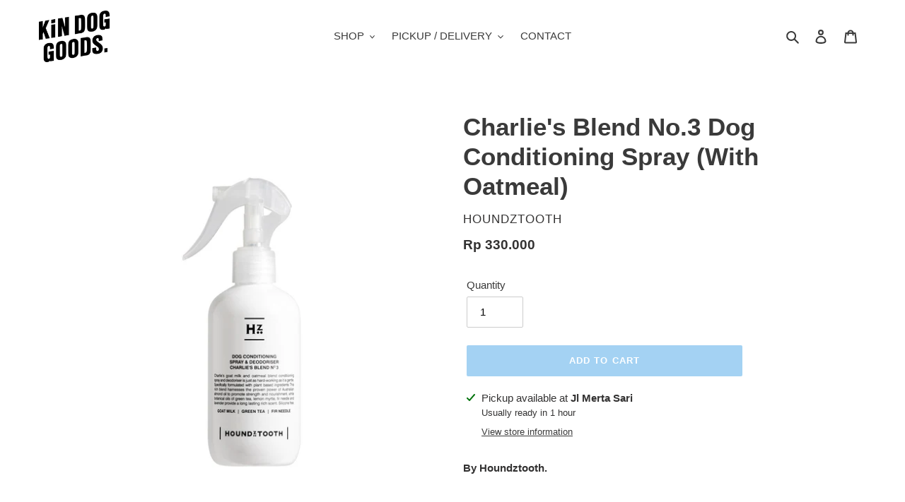

--- FILE ---
content_type: text/html; charset=utf-8
request_url: https://www.kindoggoods.com/products/charlies-blend-no-3-dog-conditioning-spray-with-oatmeal
body_size: 27466
content:
<!doctype html>
<html class="no-js" lang="en">
<head>
  <meta charset="utf-8">
  <meta http-equiv="X-UA-Compatible" content="IE=edge,chrome=1">
  <meta name="viewport" content="width=device-width,initial-scale=1">
  <meta name="theme-color" content="#a4d2f3">

  <link rel="preconnect" href="https://cdn.shopify.com" crossorigin>
  <link rel="preconnect" href="https://fonts.shopify.com" crossorigin>
  <link rel="preconnect" href="https://monorail-edge.shopifysvc.com"><link rel="preload" href="//www.kindoggoods.com/cdn/shop/t/50/assets/theme.css?v=152322405096196084501764730766" as="style">
  <link rel="preload" as="font" href="" type="font/woff2" crossorigin>
  <link rel="preload" as="font" href="" type="font/woff2" crossorigin>
  <link rel="preload" as="font" href="" type="font/woff2" crossorigin>
  <link rel="preload" href="//www.kindoggoods.com/cdn/shop/t/50/assets/theme.js?v=136441056019758165691764730766" as="script">
  <link rel="preload" href="//www.kindoggoods.com/cdn/shop/t/50/assets/lazysizes.js?v=63098554868324070131764730766" as="script"><link rel="canonical" href="https://www.kindoggoods.com/products/charlies-blend-no-3-dog-conditioning-spray-with-oatmeal"><title>Charlie&#39;s Blend No.3 Dog Conditioning Spray (With Oatmeal)
&ndash; KIN DOG GOODS</title><meta name="description" content="By Houndztooth. 250ml Charlie’s favouriteA silkening sensationFor the love of dogs GOAT MILK | OATMEAL | GREEN TEA Low-irritant goat milk and oatmeal blend conditioning &amp;amp; deodorising spay carefully formulated with Australian almond oil and green tea essential oil. Goat milk is rich in essential fatty acids and trig"><!-- /snippets/social-meta-tags.liquid -->




<meta property="og:site_name" content="KIN DOG GOODS">
<meta property="og:url" content="https://www.kindoggoods.com/products/charlies-blend-no-3-dog-conditioning-spray-with-oatmeal">
<meta property="og:title" content="Charlie&#39;s Blend No.3 Dog Conditioning Spray (With Oatmeal)">
<meta property="og:type" content="product">
<meta property="og:description" content="By Houndztooth. 250ml Charlie’s favouriteA silkening sensationFor the love of dogs GOAT MILK | OATMEAL | GREEN TEA Low-irritant goat milk and oatmeal blend conditioning &amp;amp; deodorising spay carefully formulated with Australian almond oil and green tea essential oil. Goat milk is rich in essential fatty acids and trig">

  <meta property="og:price:amount" content="330,000">
  <meta property="og:price:currency" content="IDR">

<meta property="og:image" content="http://www.kindoggoods.com/cdn/shop/products/Houndztooth_Dog_Conditioning_Spray_Deodorising_Charlies_Blend_no3_WEB_1200x1200.jpg?v=1575863116">
<meta property="og:image:secure_url" content="https://www.kindoggoods.com/cdn/shop/products/Houndztooth_Dog_Conditioning_Spray_Deodorising_Charlies_Blend_no3_WEB_1200x1200.jpg?v=1575863116">


<meta name="twitter:card" content="summary_large_image">
<meta name="twitter:title" content="Charlie&#39;s Blend No.3 Dog Conditioning Spray (With Oatmeal)">
<meta name="twitter:description" content="By Houndztooth. 250ml Charlie’s favouriteA silkening sensationFor the love of dogs GOAT MILK | OATMEAL | GREEN TEA Low-irritant goat milk and oatmeal blend conditioning &amp;amp; deodorising spay carefully formulated with Australian almond oil and green tea essential oil. Goat milk is rich in essential fatty acids and trig">

  
<style data-shopify>
:root {
    --color-text: #3a3a3a;
    --color-text-rgb: 58, 58, 58;
    --color-body-text: #333232;
    --color-sale-text: #EA0606;
    --color-small-button-text-border: #3a3a3a;
    --color-text-field: #ffffff;
    --color-text-field-text: #000000;
    --color-text-field-text-rgb: 0, 0, 0;

    --color-btn-primary: #a4d2f3;
    --color-btn-primary-darker: #77bced;
    --color-btn-primary-text: #ffffff;

    --color-blankstate: rgba(51, 50, 50, 0.35);
    --color-blankstate-border: rgba(51, 50, 50, 0.2);
    --color-blankstate-background: rgba(51, 50, 50, 0.1);

    --color-text-focus:#606060;
    --color-overlay-text-focus:#25282b;
    --color-btn-primary-focus:#77bced;
    --color-btn-social-focus:#e6e6e6;
    --color-small-button-text-border-focus:#606060;
    --predictive-search-focus:#f2f2f2;

    --color-body: #fff;
    --color-bg: #fff;
    --color-bg-rgb: 255, 255, 255;
    --color-bg-alt: rgba(51, 50, 50, 0.05);
    --color-bg-currency-selector: rgba(51, 50, 50, 0.2);

    --color-overlay-title-text: #3d4246;
    --color-image-overlay: #000000;
    --color-image-overlay-rgb: 0, 0, 0;--opacity-image-overlay: 0.0;--hover-overlay-opacity: 0.4;

    --color-border: #fff;
    --color-border-form: #cccccc;
    --color-border-form-darker: #b3b3b3;

    --svg-select-icon: url(//www.kindoggoods.com/cdn/shop/t/50/assets/ico-select.svg?v=29003672709104678581764730766);
    --slick-img-url: url(//www.kindoggoods.com/cdn/shop/t/50/assets/ajax-loader.gif?v=41356863302472015721764730766);

    --font-weight-body--bold: 700;
    --font-weight-body--bolder: 700;

    --font-stack-header: Helvetica, Arial, sans-serif;
    --font-style-header: normal;
    --font-weight-header: 700;

    --font-stack-body: Helvetica, Arial, sans-serif;
    --font-style-body: normal;
    --font-weight-body: 400;

    --font-size-header: 26;

    --font-size-base: 15;

    --font-h1-desktop: 35;
    --font-h1-mobile: 32;
    --font-h2-desktop: 20;
    --font-h2-mobile: 18;
    --font-h3-mobile: 20;
    --font-h4-desktop: 17;
    --font-h4-mobile: 15;
    --font-h5-desktop: 15;
    --font-h5-mobile: 13;
    --font-h6-desktop: 14;
    --font-h6-mobile: 12;

    --font-mega-title-large-desktop: 65;

    --font-rich-text-large: 17;
    --font-rich-text-small: 13;

    
--color-video-bg: #f2f2f2;

    
    --global-color-image-loader-primary: rgba(58, 58, 58, 0.06);
    --global-color-image-loader-secondary: rgba(58, 58, 58, 0.12);
  }
</style>


  <style>*,::after,::before{box-sizing:border-box}body{margin:0}body,html{background-color:var(--color-body)}body,button{font-size:calc(var(--font-size-base) * 1px);font-family:var(--font-stack-body);font-style:var(--font-style-body);font-weight:var(--font-weight-body);color:var(--color-text);line-height:1.5}body,button{-webkit-font-smoothing:antialiased;-webkit-text-size-adjust:100%}.border-bottom{border-bottom:1px solid var(--color-border)}.btn--link{background-color:transparent;border:0;margin:0;color:var(--color-text);text-align:left}.text-right{text-align:right}.icon{display:inline-block;width:20px;height:20px;vertical-align:middle;fill:currentColor}.icon__fallback-text,.visually-hidden{position:absolute!important;overflow:hidden;clip:rect(0 0 0 0);height:1px;width:1px;margin:-1px;padding:0;border:0}svg.icon:not(.icon--full-color) circle,svg.icon:not(.icon--full-color) ellipse,svg.icon:not(.icon--full-color) g,svg.icon:not(.icon--full-color) line,svg.icon:not(.icon--full-color) path,svg.icon:not(.icon--full-color) polygon,svg.icon:not(.icon--full-color) polyline,svg.icon:not(.icon--full-color) rect,symbol.icon:not(.icon--full-color) circle,symbol.icon:not(.icon--full-color) ellipse,symbol.icon:not(.icon--full-color) g,symbol.icon:not(.icon--full-color) line,symbol.icon:not(.icon--full-color) path,symbol.icon:not(.icon--full-color) polygon,symbol.icon:not(.icon--full-color) polyline,symbol.icon:not(.icon--full-color) rect{fill:inherit;stroke:inherit}li{list-style:none}.list--inline{padding:0;margin:0}.list--inline>li{display:inline-block;margin-bottom:0;vertical-align:middle}a{color:var(--color-text);text-decoration:none}.h1,.h2,h1,h2{margin:0 0 17.5px;font-family:var(--font-stack-header);font-style:var(--font-style-header);font-weight:var(--font-weight-header);line-height:1.2;overflow-wrap:break-word;word-wrap:break-word}.h1 a,.h2 a,h1 a,h2 a{color:inherit;text-decoration:none;font-weight:inherit}.h1,h1{font-size:calc(((var(--font-h1-desktop))/ (var(--font-size-base))) * 1em);text-transform:none;letter-spacing:0}@media only screen and (max-width:749px){.h1,h1{font-size:calc(((var(--font-h1-mobile))/ (var(--font-size-base))) * 1em)}}.h2,h2{font-size:calc(((var(--font-h2-desktop))/ (var(--font-size-base))) * 1em);text-transform:uppercase;letter-spacing:.1em}@media only screen and (max-width:749px){.h2,h2{font-size:calc(((var(--font-h2-mobile))/ (var(--font-size-base))) * 1em)}}p{color:var(--color-body-text);margin:0 0 19.44444px}@media only screen and (max-width:749px){p{font-size:calc(((var(--font-size-base) - 1)/ (var(--font-size-base))) * 1em)}}p:last-child{margin-bottom:0}@media only screen and (max-width:749px){.small--hide{display:none!important}}.grid{list-style:none;margin:0;padding:0;margin-left:-30px}.grid::after{content:'';display:table;clear:both}@media only screen and (max-width:749px){.grid{margin-left:-22px}}.grid::after{content:'';display:table;clear:both}.grid--no-gutters{margin-left:0}.grid--no-gutters .grid__item{padding-left:0}.grid--table{display:table;table-layout:fixed;width:100%}.grid--table>.grid__item{float:none;display:table-cell;vertical-align:middle}.grid__item{float:left;padding-left:30px;width:100%}@media only screen and (max-width:749px){.grid__item{padding-left:22px}}.grid__item[class*="--push"]{position:relative}@media only screen and (min-width:750px){.medium-up--one-quarter{width:25%}.medium-up--push-one-third{width:33.33%}.medium-up--one-half{width:50%}.medium-up--push-one-third{left:33.33%;position:relative}}.site-header{position:relative;background-color:var(--color-body)}@media only screen and (max-width:749px){.site-header{border-bottom:1px solid var(--color-border)}}@media only screen and (min-width:750px){.site-header{padding:0 55px}.site-header.logo--center{padding-top:30px}}.site-header__logo{margin:15px 0}.logo-align--center .site-header__logo{text-align:center;margin:0 auto}@media only screen and (max-width:749px){.logo-align--center .site-header__logo{text-align:left;margin:15px 0}}@media only screen and (max-width:749px){.site-header__logo{padding-left:22px;text-align:left}.site-header__logo img{margin:0}}.site-header__logo-link{display:inline-block;word-break:break-word}@media only screen and (min-width:750px){.logo-align--center .site-header__logo-link{margin:0 auto}}.site-header__logo-image{display:block}@media only screen and (min-width:750px){.site-header__logo-image{margin:0 auto}}.site-header__logo-image img{width:100%}.site-header__logo-image--centered img{margin:0 auto}.site-header__logo img{display:block}.site-header__icons{position:relative;white-space:nowrap}@media only screen and (max-width:749px){.site-header__icons{width:auto;padding-right:13px}.site-header__icons .btn--link,.site-header__icons .site-header__cart{font-size:calc(((var(--font-size-base))/ (var(--font-size-base))) * 1em)}}.site-header__icons-wrapper{position:relative;display:-webkit-flex;display:-ms-flexbox;display:flex;width:100%;-ms-flex-align:center;-webkit-align-items:center;-moz-align-items:center;-ms-align-items:center;-o-align-items:center;align-items:center;-webkit-justify-content:flex-end;-ms-justify-content:flex-end;justify-content:flex-end}.site-header__account,.site-header__cart,.site-header__search{position:relative}.site-header__search.site-header__icon{display:none}@media only screen and (min-width:1400px){.site-header__search.site-header__icon{display:block}}.site-header__search-toggle{display:block}@media only screen and (min-width:750px){.site-header__account,.site-header__cart{padding:10px 11px}}.site-header__cart-title,.site-header__search-title{position:absolute!important;overflow:hidden;clip:rect(0 0 0 0);height:1px;width:1px;margin:-1px;padding:0;border:0;display:block;vertical-align:middle}.site-header__cart-title{margin-right:3px}.site-header__cart-count{display:flex;align-items:center;justify-content:center;position:absolute;right:.4rem;top:.2rem;font-weight:700;background-color:var(--color-btn-primary);color:var(--color-btn-primary-text);border-radius:50%;min-width:1em;height:1em}.site-header__cart-count span{font-family:HelveticaNeue,"Helvetica Neue",Helvetica,Arial,sans-serif;font-size:calc(11em / 16);line-height:1}@media only screen and (max-width:749px){.site-header__cart-count{top:calc(7em / 16);right:0;border-radius:50%;min-width:calc(19em / 16);height:calc(19em / 16)}}@media only screen and (max-width:749px){.site-header__cart-count span{padding:.25em calc(6em / 16);font-size:12px}}.site-header__menu{display:none}@media only screen and (max-width:749px){.site-header__icon{display:inline-block;vertical-align:middle;padding:10px 11px;margin:0}}@media only screen and (min-width:750px){.site-header__icon .icon-search{margin-right:3px}}.announcement-bar{z-index:10;position:relative;text-align:center;border-bottom:1px solid transparent;padding:2px}.announcement-bar__link{display:block}.announcement-bar__message{display:block;padding:11px 22px;font-size:calc(((16)/ (var(--font-size-base))) * 1em);font-weight:var(--font-weight-header)}@media only screen and (min-width:750px){.announcement-bar__message{padding-left:55px;padding-right:55px}}.site-nav{position:relative;padding:0;text-align:center;margin:25px 0}.site-nav a{padding:3px 10px}.site-nav__link{display:block;white-space:nowrap}.site-nav--centered .site-nav__link{padding-top:0}.site-nav__link .icon-chevron-down{width:calc(8em / 16);height:calc(8em / 16);margin-left:.5rem}.site-nav__label{border-bottom:1px solid transparent}.site-nav__link--active .site-nav__label{border-bottom-color:var(--color-text)}.site-nav__link--button{border:none;background-color:transparent;padding:3px 10px}.site-header__mobile-nav{z-index:11;position:relative;background-color:var(--color-body)}@media only screen and (max-width:749px){.site-header__mobile-nav{display:-webkit-flex;display:-ms-flexbox;display:flex;width:100%;-ms-flex-align:center;-webkit-align-items:center;-moz-align-items:center;-ms-align-items:center;-o-align-items:center;align-items:center}}.mobile-nav--open .icon-close{display:none}.main-content{opacity:0}.main-content .shopify-section{display:none}.main-content .shopify-section:first-child{display:inherit}.critical-hidden{display:none}</style>

  <script>
    window.performance.mark('debut:theme_stylesheet_loaded.start');

    function onLoadStylesheet() {
      performance.mark('debut:theme_stylesheet_loaded.end');
      performance.measure('debut:theme_stylesheet_loaded', 'debut:theme_stylesheet_loaded.start', 'debut:theme_stylesheet_loaded.end');

      var url = "//www.kindoggoods.com/cdn/shop/t/50/assets/theme.css?v=152322405096196084501764730766";
      var link = document.querySelector('link[href="' + url + '"]');
      link.loaded = true;
      link.dispatchEvent(new Event('load'));
    }
  </script>

  <link rel="stylesheet" href="//www.kindoggoods.com/cdn/shop/t/50/assets/theme.css?v=152322405096196084501764730766" type="text/css" media="print" onload="this.media='all';onLoadStylesheet()">

  <style>
    
    
    
    
    
    
  </style>

  <script>
    var theme = {
      breakpoints: {
        medium: 750,
        large: 990,
        widescreen: 1400
      },
      strings: {
        addToCart: "Add to cart",
        soldOut: "Sold out",
        unavailable: "Unavailable",
        regularPrice: "Regular price",
        salePrice: "Sale price",
        sale: "Sale",
        fromLowestPrice: "from [price]",
        vendor: "Vendor",
        showMore: "Show More",
        showLess: "Show Less",
        searchFor: "Search for",
        addressError: "Error looking up that address",
        addressNoResults: "No results for that address",
        addressQueryLimit: "You have exceeded the Google API usage limit. Consider upgrading to a \u003ca href=\"https:\/\/developers.google.com\/maps\/premium\/usage-limits\"\u003ePremium Plan\u003c\/a\u003e.",
        authError: "There was a problem authenticating your Google Maps account.",
        newWindow: "Opens in a new window.",
        external: "Opens external website.",
        newWindowExternal: "Opens external website in a new window.",
        removeLabel: "Remove [product]",
        update: "Update",
        quantity: "Quantity",
        discountedTotal: "Discounted total",
        regularTotal: "Regular total",
        priceColumn: "See Price column for discount details.",
        quantityMinimumMessage: "Quantity must be 1 or more",
        cartError: "There was an error while updating your cart. Please try again.",
        removedItemMessage: "Removed \u003cspan class=\"cart__removed-product-details\"\u003e([quantity]) [link]\u003c\/span\u003e from your cart.",
        unitPrice: "Unit price",
        unitPriceSeparator: "per",
        oneCartCount: "1 item",
        otherCartCount: "[count] items",
        quantityLabel: "Quantity: [count]",
        products: "Products",
        loading: "Loading",
        number_of_results: "[result_number] of [results_count]",
        number_of_results_found: "[results_count] results found",
        one_result_found: "1 result found"
      },
      moneyFormat: "\u003cspan class=money\u003e Rp {{amount_no_decimals}}",
      moneyFormatWithCurrency: "\u003cspan class=money\u003e Rp {{amount_no_decimals}}",
      settings: {
        predictiveSearchEnabled: true,
        predictiveSearchShowPrice: false,
        predictiveSearchShowVendor: false
      },
      stylesheet: "//www.kindoggoods.com/cdn/shop/t/50/assets/theme.css?v=152322405096196084501764730766"
    }

    document.documentElement.className = document.documentElement.className.replace('no-js', 'js');
  </script><script src="//www.kindoggoods.com/cdn/shop/t/50/assets/theme.js?v=136441056019758165691764730766" defer="defer"></script>
  <script src="//www.kindoggoods.com/cdn/shop/t/50/assets/lazysizes.js?v=63098554868324070131764730766" async="async"></script>

  <script type="text/javascript">
    if (window.MSInputMethodContext && document.documentMode) {
      var scripts = document.getElementsByTagName('script')[0];
      var polyfill = document.createElement("script");
      polyfill.defer = true;
      polyfill.src = "//www.kindoggoods.com/cdn/shop/t/50/assets/ie11CustomProperties.min.js?v=146208399201472936201764730766";

      scripts.parentNode.insertBefore(polyfill, scripts);
    }
  </script>

  <script>window.performance && window.performance.mark && window.performance.mark('shopify.content_for_header.start');</script><meta id="shopify-digital-wallet" name="shopify-digital-wallet" content="/12444830/digital_wallets/dialog">
<link rel="alternate" type="application/json+oembed" href="https://www.kindoggoods.com/products/charlies-blend-no-3-dog-conditioning-spray-with-oatmeal.oembed">
<script async="async" src="/checkouts/internal/preloads.js?locale=en-ID"></script>
<script id="shopify-features" type="application/json">{"accessToken":"9e384072b1e3e1a6e53ee7dad4f97a44","betas":["rich-media-storefront-analytics"],"domain":"www.kindoggoods.com","predictiveSearch":true,"shopId":12444830,"locale":"en"}</script>
<script>var Shopify = Shopify || {};
Shopify.shop = "kin-dog-goods.myshopify.com";
Shopify.locale = "en";
Shopify.currency = {"active":"IDR","rate":"1.0"};
Shopify.country = "ID";
Shopify.theme = {"name":"3.3 RecurrinGo","id":158229299440,"schema_name":"Debut","schema_version":"17.7.0","theme_store_id":796,"role":"main"};
Shopify.theme.handle = "null";
Shopify.theme.style = {"id":null,"handle":null};
Shopify.cdnHost = "www.kindoggoods.com/cdn";
Shopify.routes = Shopify.routes || {};
Shopify.routes.root = "/";</script>
<script type="module">!function(o){(o.Shopify=o.Shopify||{}).modules=!0}(window);</script>
<script>!function(o){function n(){var o=[];function n(){o.push(Array.prototype.slice.apply(arguments))}return n.q=o,n}var t=o.Shopify=o.Shopify||{};t.loadFeatures=n(),t.autoloadFeatures=n()}(window);</script>
<script id="shop-js-analytics" type="application/json">{"pageType":"product"}</script>
<script defer="defer" async type="module" src="//www.kindoggoods.com/cdn/shopifycloud/shop-js/modules/v2/client.init-shop-cart-sync_BN7fPSNr.en.esm.js"></script>
<script defer="defer" async type="module" src="//www.kindoggoods.com/cdn/shopifycloud/shop-js/modules/v2/chunk.common_Cbph3Kss.esm.js"></script>
<script defer="defer" async type="module" src="//www.kindoggoods.com/cdn/shopifycloud/shop-js/modules/v2/chunk.modal_DKumMAJ1.esm.js"></script>
<script type="module">
  await import("//www.kindoggoods.com/cdn/shopifycloud/shop-js/modules/v2/client.init-shop-cart-sync_BN7fPSNr.en.esm.js");
await import("//www.kindoggoods.com/cdn/shopifycloud/shop-js/modules/v2/chunk.common_Cbph3Kss.esm.js");
await import("//www.kindoggoods.com/cdn/shopifycloud/shop-js/modules/v2/chunk.modal_DKumMAJ1.esm.js");

  window.Shopify.SignInWithShop?.initShopCartSync?.({"fedCMEnabled":true,"windoidEnabled":true});

</script>
<script>(function() {
  var isLoaded = false;
  function asyncLoad() {
    if (isLoaded) return;
    isLoaded = true;
    var urls = ["https:\/\/reorder-master.hulkapps.com\/reorderjs\/re-order.js?1646035129\u0026shop=kin-dog-goods.myshopify.com","https:\/\/cdn.nfcube.com\/instafeed-7cc6d6fece692fb67850b4f312359866.js?shop=kin-dog-goods.myshopify.com","https:\/\/geostock.nyc3.digitaloceanspaces.com\/js\/inventoryLocation.js?shop=kin-dog-goods.myshopify.com","https:\/\/addons.good-apps.co\/storage\/js\/goodpa_product_accessories-kin-dog-goods.myshopify.com.js?ver=96\u0026shop=kin-dog-goods.myshopify.com","https:\/\/cdn-app.sealsubscriptions.com\/shopify\/public\/js\/sealsubscriptions.js?shop=kin-dog-goods.myshopify.com"];
    for (var i = 0; i < urls.length; i++) {
      var s = document.createElement('script');
      s.type = 'text/javascript';
      s.async = true;
      s.src = urls[i];
      var x = document.getElementsByTagName('script')[0];
      x.parentNode.insertBefore(s, x);
    }
  };
  if(window.attachEvent) {
    window.attachEvent('onload', asyncLoad);
  } else {
    window.addEventListener('load', asyncLoad, false);
  }
})();</script>
<script id="__st">var __st={"a":12444830,"offset":28800,"reqid":"2dda22e9-1f9d-45b8-bd05-c05c8b4923a9-1769895061","pageurl":"www.kindoggoods.com\/products\/charlies-blend-no-3-dog-conditioning-spray-with-oatmeal","u":"00835c66dba3","p":"product","rtyp":"product","rid":4382469914761};</script>
<script>window.ShopifyPaypalV4VisibilityTracking = true;</script>
<script id="captcha-bootstrap">!function(){'use strict';const t='contact',e='account',n='new_comment',o=[[t,t],['blogs',n],['comments',n],[t,'customer']],c=[[e,'customer_login'],[e,'guest_login'],[e,'recover_customer_password'],[e,'create_customer']],r=t=>t.map((([t,e])=>`form[action*='/${t}']:not([data-nocaptcha='true']) input[name='form_type'][value='${e}']`)).join(','),a=t=>()=>t?[...document.querySelectorAll(t)].map((t=>t.form)):[];function s(){const t=[...o],e=r(t);return a(e)}const i='password',u='form_key',d=['recaptcha-v3-token','g-recaptcha-response','h-captcha-response',i],f=()=>{try{return window.sessionStorage}catch{return}},m='__shopify_v',_=t=>t.elements[u];function p(t,e,n=!1){try{const o=window.sessionStorage,c=JSON.parse(o.getItem(e)),{data:r}=function(t){const{data:e,action:n}=t;return t[m]||n?{data:e,action:n}:{data:t,action:n}}(c);for(const[e,n]of Object.entries(r))t.elements[e]&&(t.elements[e].value=n);n&&o.removeItem(e)}catch(o){console.error('form repopulation failed',{error:o})}}const l='form_type',E='cptcha';function T(t){t.dataset[E]=!0}const w=window,h=w.document,L='Shopify',v='ce_forms',y='captcha';let A=!1;((t,e)=>{const n=(g='f06e6c50-85a8-45c8-87d0-21a2b65856fe',I='https://cdn.shopify.com/shopifycloud/storefront-forms-hcaptcha/ce_storefront_forms_captcha_hcaptcha.v1.5.2.iife.js',D={infoText:'Protected by hCaptcha',privacyText:'Privacy',termsText:'Terms'},(t,e,n)=>{const o=w[L][v],c=o.bindForm;if(c)return c(t,g,e,D).then(n);var r;o.q.push([[t,g,e,D],n]),r=I,A||(h.body.append(Object.assign(h.createElement('script'),{id:'captcha-provider',async:!0,src:r})),A=!0)});var g,I,D;w[L]=w[L]||{},w[L][v]=w[L][v]||{},w[L][v].q=[],w[L][y]=w[L][y]||{},w[L][y].protect=function(t,e){n(t,void 0,e),T(t)},Object.freeze(w[L][y]),function(t,e,n,w,h,L){const[v,y,A,g]=function(t,e,n){const i=e?o:[],u=t?c:[],d=[...i,...u],f=r(d),m=r(i),_=r(d.filter((([t,e])=>n.includes(e))));return[a(f),a(m),a(_),s()]}(w,h,L),I=t=>{const e=t.target;return e instanceof HTMLFormElement?e:e&&e.form},D=t=>v().includes(t);t.addEventListener('submit',(t=>{const e=I(t);if(!e)return;const n=D(e)&&!e.dataset.hcaptchaBound&&!e.dataset.recaptchaBound,o=_(e),c=g().includes(e)&&(!o||!o.value);(n||c)&&t.preventDefault(),c&&!n&&(function(t){try{if(!f())return;!function(t){const e=f();if(!e)return;const n=_(t);if(!n)return;const o=n.value;o&&e.removeItem(o)}(t);const e=Array.from(Array(32),(()=>Math.random().toString(36)[2])).join('');!function(t,e){_(t)||t.append(Object.assign(document.createElement('input'),{type:'hidden',name:u})),t.elements[u].value=e}(t,e),function(t,e){const n=f();if(!n)return;const o=[...t.querySelectorAll(`input[type='${i}']`)].map((({name:t})=>t)),c=[...d,...o],r={};for(const[a,s]of new FormData(t).entries())c.includes(a)||(r[a]=s);n.setItem(e,JSON.stringify({[m]:1,action:t.action,data:r}))}(t,e)}catch(e){console.error('failed to persist form',e)}}(e),e.submit())}));const S=(t,e)=>{t&&!t.dataset[E]&&(n(t,e.some((e=>e===t))),T(t))};for(const o of['focusin','change'])t.addEventListener(o,(t=>{const e=I(t);D(e)&&S(e,y())}));const B=e.get('form_key'),M=e.get(l),P=B&&M;t.addEventListener('DOMContentLoaded',(()=>{const t=y();if(P)for(const e of t)e.elements[l].value===M&&p(e,B);[...new Set([...A(),...v().filter((t=>'true'===t.dataset.shopifyCaptcha))])].forEach((e=>S(e,t)))}))}(h,new URLSearchParams(w.location.search),n,t,e,['guest_login'])})(!0,!0)}();</script>
<script integrity="sha256-4kQ18oKyAcykRKYeNunJcIwy7WH5gtpwJnB7kiuLZ1E=" data-source-attribution="shopify.loadfeatures" defer="defer" src="//www.kindoggoods.com/cdn/shopifycloud/storefront/assets/storefront/load_feature-a0a9edcb.js" crossorigin="anonymous"></script>
<script data-source-attribution="shopify.dynamic_checkout.dynamic.init">var Shopify=Shopify||{};Shopify.PaymentButton=Shopify.PaymentButton||{isStorefrontPortableWallets:!0,init:function(){window.Shopify.PaymentButton.init=function(){};var t=document.createElement("script");t.src="https://www.kindoggoods.com/cdn/shopifycloud/portable-wallets/latest/portable-wallets.en.js",t.type="module",document.head.appendChild(t)}};
</script>
<script data-source-attribution="shopify.dynamic_checkout.buyer_consent">
  function portableWalletsHideBuyerConsent(e){var t=document.getElementById("shopify-buyer-consent"),n=document.getElementById("shopify-subscription-policy-button");t&&n&&(t.classList.add("hidden"),t.setAttribute("aria-hidden","true"),n.removeEventListener("click",e))}function portableWalletsShowBuyerConsent(e){var t=document.getElementById("shopify-buyer-consent"),n=document.getElementById("shopify-subscription-policy-button");t&&n&&(t.classList.remove("hidden"),t.removeAttribute("aria-hidden"),n.addEventListener("click",e))}window.Shopify?.PaymentButton&&(window.Shopify.PaymentButton.hideBuyerConsent=portableWalletsHideBuyerConsent,window.Shopify.PaymentButton.showBuyerConsent=portableWalletsShowBuyerConsent);
</script>
<script data-source-attribution="shopify.dynamic_checkout.cart.bootstrap">document.addEventListener("DOMContentLoaded",(function(){function t(){return document.querySelector("shopify-accelerated-checkout-cart, shopify-accelerated-checkout")}if(t())Shopify.PaymentButton.init();else{new MutationObserver((function(e,n){t()&&(Shopify.PaymentButton.init(),n.disconnect())})).observe(document.body,{childList:!0,subtree:!0})}}));
</script>

<script>window.performance && window.performance.mark && window.performance.mark('shopify.content_for_header.end');</script>
<link href='https://fonts.googleapis.com/css?family=Lato:300,400,700,900|Manjari:400,700|Nunito:300,400,600,700,800|Roboto:300,400,500,700,900&display=swap' rel='stylesheet'>
                                   <link rel='stylesheet' href='https://reorder-master.hulkapps.com/css/re-order.css?v=2022-06-28 09:44:52'>
<!-- BEGIN app block: shopify://apps/cbb-add-to-cart/blocks/app-embed-block/a337a7bb-287b-4555-be68-8840dc3d7881 --><script>
    window.codeblackbelt = window.codeblackbelt || {};
    window.codeblackbelt.shop = window.codeblackbelt.shop || 'kin-dog-goods.myshopify.com';
    </script><script src="//cdn.codeblackbelt.com/widgets/collections-add-to-cart/main.min.js?version=2026020105+0800" async></script>
<!-- END app block --><!-- BEGIN app block: shopify://apps/optimonk-popup-cro-a-b-test/blocks/app-embed/0b488be1-fc0a-4fe6-8793-f2bef383dba8 -->
<script async src="https://onsite.optimonk.com/script.js?account=250110&origin=shopify-app-embed-block"></script>




<!-- END app block --><script src="https://cdn.shopify.com/extensions/019c0eee-edaa-7efe-8d4d-9c5a39d5d323/smile-io-283/assets/smile-loader.js" type="text/javascript" defer="defer"></script>
<script src="https://cdn.shopify.com/extensions/4d5a2c47-c9fc-4724-a26e-14d501c856c6/attrac-6/assets/attrac-embed-bars.js" type="text/javascript" defer="defer"></script>
<link href="https://monorail-edge.shopifysvc.com" rel="dns-prefetch">
<script>(function(){if ("sendBeacon" in navigator && "performance" in window) {try {var session_token_from_headers = performance.getEntriesByType('navigation')[0].serverTiming.find(x => x.name == '_s').description;} catch {var session_token_from_headers = undefined;}var session_cookie_matches = document.cookie.match(/_shopify_s=([^;]*)/);var session_token_from_cookie = session_cookie_matches && session_cookie_matches.length === 2 ? session_cookie_matches[1] : "";var session_token = session_token_from_headers || session_token_from_cookie || "";function handle_abandonment_event(e) {var entries = performance.getEntries().filter(function(entry) {return /monorail-edge.shopifysvc.com/.test(entry.name);});if (!window.abandonment_tracked && entries.length === 0) {window.abandonment_tracked = true;var currentMs = Date.now();var navigation_start = performance.timing.navigationStart;var payload = {shop_id: 12444830,url: window.location.href,navigation_start,duration: currentMs - navigation_start,session_token,page_type: "product"};window.navigator.sendBeacon("https://monorail-edge.shopifysvc.com/v1/produce", JSON.stringify({schema_id: "online_store_buyer_site_abandonment/1.1",payload: payload,metadata: {event_created_at_ms: currentMs,event_sent_at_ms: currentMs}}));}}window.addEventListener('pagehide', handle_abandonment_event);}}());</script>
<script id="web-pixels-manager-setup">(function e(e,d,r,n,o){if(void 0===o&&(o={}),!Boolean(null===(a=null===(i=window.Shopify)||void 0===i?void 0:i.analytics)||void 0===a?void 0:a.replayQueue)){var i,a;window.Shopify=window.Shopify||{};var t=window.Shopify;t.analytics=t.analytics||{};var s=t.analytics;s.replayQueue=[],s.publish=function(e,d,r){return s.replayQueue.push([e,d,r]),!0};try{self.performance.mark("wpm:start")}catch(e){}var l=function(){var e={modern:/Edge?\/(1{2}[4-9]|1[2-9]\d|[2-9]\d{2}|\d{4,})\.\d+(\.\d+|)|Firefox\/(1{2}[4-9]|1[2-9]\d|[2-9]\d{2}|\d{4,})\.\d+(\.\d+|)|Chrom(ium|e)\/(9{2}|\d{3,})\.\d+(\.\d+|)|(Maci|X1{2}).+ Version\/(15\.\d+|(1[6-9]|[2-9]\d|\d{3,})\.\d+)([,.]\d+|)( \(\w+\)|)( Mobile\/\w+|) Safari\/|Chrome.+OPR\/(9{2}|\d{3,})\.\d+\.\d+|(CPU[ +]OS|iPhone[ +]OS|CPU[ +]iPhone|CPU IPhone OS|CPU iPad OS)[ +]+(15[._]\d+|(1[6-9]|[2-9]\d|\d{3,})[._]\d+)([._]\d+|)|Android:?[ /-](13[3-9]|1[4-9]\d|[2-9]\d{2}|\d{4,})(\.\d+|)(\.\d+|)|Android.+Firefox\/(13[5-9]|1[4-9]\d|[2-9]\d{2}|\d{4,})\.\d+(\.\d+|)|Android.+Chrom(ium|e)\/(13[3-9]|1[4-9]\d|[2-9]\d{2}|\d{4,})\.\d+(\.\d+|)|SamsungBrowser\/([2-9]\d|\d{3,})\.\d+/,legacy:/Edge?\/(1[6-9]|[2-9]\d|\d{3,})\.\d+(\.\d+|)|Firefox\/(5[4-9]|[6-9]\d|\d{3,})\.\d+(\.\d+|)|Chrom(ium|e)\/(5[1-9]|[6-9]\d|\d{3,})\.\d+(\.\d+|)([\d.]+$|.*Safari\/(?![\d.]+ Edge\/[\d.]+$))|(Maci|X1{2}).+ Version\/(10\.\d+|(1[1-9]|[2-9]\d|\d{3,})\.\d+)([,.]\d+|)( \(\w+\)|)( Mobile\/\w+|) Safari\/|Chrome.+OPR\/(3[89]|[4-9]\d|\d{3,})\.\d+\.\d+|(CPU[ +]OS|iPhone[ +]OS|CPU[ +]iPhone|CPU IPhone OS|CPU iPad OS)[ +]+(10[._]\d+|(1[1-9]|[2-9]\d|\d{3,})[._]\d+)([._]\d+|)|Android:?[ /-](13[3-9]|1[4-9]\d|[2-9]\d{2}|\d{4,})(\.\d+|)(\.\d+|)|Mobile Safari.+OPR\/([89]\d|\d{3,})\.\d+\.\d+|Android.+Firefox\/(13[5-9]|1[4-9]\d|[2-9]\d{2}|\d{4,})\.\d+(\.\d+|)|Android.+Chrom(ium|e)\/(13[3-9]|1[4-9]\d|[2-9]\d{2}|\d{4,})\.\d+(\.\d+|)|Android.+(UC? ?Browser|UCWEB|U3)[ /]?(15\.([5-9]|\d{2,})|(1[6-9]|[2-9]\d|\d{3,})\.\d+)\.\d+|SamsungBrowser\/(5\.\d+|([6-9]|\d{2,})\.\d+)|Android.+MQ{2}Browser\/(14(\.(9|\d{2,})|)|(1[5-9]|[2-9]\d|\d{3,})(\.\d+|))(\.\d+|)|K[Aa][Ii]OS\/(3\.\d+|([4-9]|\d{2,})\.\d+)(\.\d+|)/},d=e.modern,r=e.legacy,n=navigator.userAgent;return n.match(d)?"modern":n.match(r)?"legacy":"unknown"}(),u="modern"===l?"modern":"legacy",c=(null!=n?n:{modern:"",legacy:""})[u],f=function(e){return[e.baseUrl,"/wpm","/b",e.hashVersion,"modern"===e.buildTarget?"m":"l",".js"].join("")}({baseUrl:d,hashVersion:r,buildTarget:u}),m=function(e){var d=e.version,r=e.bundleTarget,n=e.surface,o=e.pageUrl,i=e.monorailEndpoint;return{emit:function(e){var a=e.status,t=e.errorMsg,s=(new Date).getTime(),l=JSON.stringify({metadata:{event_sent_at_ms:s},events:[{schema_id:"web_pixels_manager_load/3.1",payload:{version:d,bundle_target:r,page_url:o,status:a,surface:n,error_msg:t},metadata:{event_created_at_ms:s}}]});if(!i)return console&&console.warn&&console.warn("[Web Pixels Manager] No Monorail endpoint provided, skipping logging."),!1;try{return self.navigator.sendBeacon.bind(self.navigator)(i,l)}catch(e){}var u=new XMLHttpRequest;try{return u.open("POST",i,!0),u.setRequestHeader("Content-Type","text/plain"),u.send(l),!0}catch(e){return console&&console.warn&&console.warn("[Web Pixels Manager] Got an unhandled error while logging to Monorail."),!1}}}}({version:r,bundleTarget:l,surface:e.surface,pageUrl:self.location.href,monorailEndpoint:e.monorailEndpoint});try{o.browserTarget=l,function(e){var d=e.src,r=e.async,n=void 0===r||r,o=e.onload,i=e.onerror,a=e.sri,t=e.scriptDataAttributes,s=void 0===t?{}:t,l=document.createElement("script"),u=document.querySelector("head"),c=document.querySelector("body");if(l.async=n,l.src=d,a&&(l.integrity=a,l.crossOrigin="anonymous"),s)for(var f in s)if(Object.prototype.hasOwnProperty.call(s,f))try{l.dataset[f]=s[f]}catch(e){}if(o&&l.addEventListener("load",o),i&&l.addEventListener("error",i),u)u.appendChild(l);else{if(!c)throw new Error("Did not find a head or body element to append the script");c.appendChild(l)}}({src:f,async:!0,onload:function(){if(!function(){var e,d;return Boolean(null===(d=null===(e=window.Shopify)||void 0===e?void 0:e.analytics)||void 0===d?void 0:d.initialized)}()){var d=window.webPixelsManager.init(e)||void 0;if(d){var r=window.Shopify.analytics;r.replayQueue.forEach((function(e){var r=e[0],n=e[1],o=e[2];d.publishCustomEvent(r,n,o)})),r.replayQueue=[],r.publish=d.publishCustomEvent,r.visitor=d.visitor,r.initialized=!0}}},onerror:function(){return m.emit({status:"failed",errorMsg:"".concat(f," has failed to load")})},sri:function(e){var d=/^sha384-[A-Za-z0-9+/=]+$/;return"string"==typeof e&&d.test(e)}(c)?c:"",scriptDataAttributes:o}),m.emit({status:"loading"})}catch(e){m.emit({status:"failed",errorMsg:(null==e?void 0:e.message)||"Unknown error"})}}})({shopId: 12444830,storefrontBaseUrl: "https://www.kindoggoods.com",extensionsBaseUrl: "https://extensions.shopifycdn.com/cdn/shopifycloud/web-pixels-manager",monorailEndpoint: "https://monorail-edge.shopifysvc.com/unstable/produce_batch",surface: "storefront-renderer",enabledBetaFlags: ["2dca8a86"],webPixelsConfigList: [{"id":"1155039472","configuration":"{\"accountID\":\"123\"}","eventPayloadVersion":"v1","runtimeContext":"STRICT","scriptVersion":"d81d28554fc5644fba82bc069b8f4df7","type":"APP","apiClientId":6589612033,"privacyPurposes":["ANALYTICS","MARKETING","SALE_OF_DATA"],"dataSharingAdjustments":{"protectedCustomerApprovalScopes":["read_customer_personal_data"]}},{"id":"869859568","configuration":"{\"accountID\":\"250110\"}","eventPayloadVersion":"v1","runtimeContext":"STRICT","scriptVersion":"e9702cc0fbdd9453d46c7ca8e2f5a5f4","type":"APP","apiClientId":956606,"privacyPurposes":[],"dataSharingAdjustments":{"protectedCustomerApprovalScopes":["read_customer_personal_data"]}},{"id":"546865392","configuration":"{\"config\":\"{\\\"pixel_id\\\":\\\"G-82WZRFGZ48\\\",\\\"gtag_events\\\":[{\\\"type\\\":\\\"purchase\\\",\\\"action_label\\\":\\\"G-82WZRFGZ48\\\"},{\\\"type\\\":\\\"page_view\\\",\\\"action_label\\\":\\\"G-82WZRFGZ48\\\"},{\\\"type\\\":\\\"view_item\\\",\\\"action_label\\\":\\\"G-82WZRFGZ48\\\"},{\\\"type\\\":\\\"search\\\",\\\"action_label\\\":\\\"G-82WZRFGZ48\\\"},{\\\"type\\\":\\\"add_to_cart\\\",\\\"action_label\\\":\\\"G-82WZRFGZ48\\\"},{\\\"type\\\":\\\"begin_checkout\\\",\\\"action_label\\\":\\\"G-82WZRFGZ48\\\"},{\\\"type\\\":\\\"add_payment_info\\\",\\\"action_label\\\":\\\"G-82WZRFGZ48\\\"}],\\\"enable_monitoring_mode\\\":false}\"}","eventPayloadVersion":"v1","runtimeContext":"OPEN","scriptVersion":"b2a88bafab3e21179ed38636efcd8a93","type":"APP","apiClientId":1780363,"privacyPurposes":[],"dataSharingAdjustments":{"protectedCustomerApprovalScopes":["read_customer_address","read_customer_email","read_customer_name","read_customer_personal_data","read_customer_phone"]}},{"id":"231112944","configuration":"{\"pixel_id\":\"671411429968666\",\"pixel_type\":\"facebook_pixel\",\"metaapp_system_user_token\":\"-\"}","eventPayloadVersion":"v1","runtimeContext":"OPEN","scriptVersion":"ca16bc87fe92b6042fbaa3acc2fbdaa6","type":"APP","apiClientId":2329312,"privacyPurposes":["ANALYTICS","MARKETING","SALE_OF_DATA"],"dataSharingAdjustments":{"protectedCustomerApprovalScopes":["read_customer_address","read_customer_email","read_customer_name","read_customer_personal_data","read_customer_phone"]}},{"id":"shopify-app-pixel","configuration":"{}","eventPayloadVersion":"v1","runtimeContext":"STRICT","scriptVersion":"0450","apiClientId":"shopify-pixel","type":"APP","privacyPurposes":["ANALYTICS","MARKETING"]},{"id":"shopify-custom-pixel","eventPayloadVersion":"v1","runtimeContext":"LAX","scriptVersion":"0450","apiClientId":"shopify-pixel","type":"CUSTOM","privacyPurposes":["ANALYTICS","MARKETING"]}],isMerchantRequest: false,initData: {"shop":{"name":"KIN DOG GOODS","paymentSettings":{"currencyCode":"IDR"},"myshopifyDomain":"kin-dog-goods.myshopify.com","countryCode":"ID","storefrontUrl":"https:\/\/www.kindoggoods.com"},"customer":null,"cart":null,"checkout":null,"productVariants":[{"price":{"amount":330000.0,"currencyCode":"IDR"},"product":{"title":"Charlie's Blend No.3 Dog Conditioning Spray (With Oatmeal)","vendor":"Houndztooth","id":"4382469914761","untranslatedTitle":"Charlie's Blend No.3 Dog Conditioning Spray (With Oatmeal)","url":"\/products\/charlies-blend-no-3-dog-conditioning-spray-with-oatmeal","type":"Skin Care"},"id":"31320049156233","image":{"src":"\/\/www.kindoggoods.com\/cdn\/shop\/products\/Houndztooth_Dog_Conditioning_Spray_Deodorising_Charlies_Blend_no3_WEB.jpg?v=1575863116"},"sku":"HZTHUGO500","title":"Default Title","untranslatedTitle":"Default Title"}],"purchasingCompany":null},},"https://www.kindoggoods.com/cdn","1d2a099fw23dfb22ep557258f5m7a2edbae",{"modern":"","legacy":""},{"shopId":"12444830","storefrontBaseUrl":"https:\/\/www.kindoggoods.com","extensionBaseUrl":"https:\/\/extensions.shopifycdn.com\/cdn\/shopifycloud\/web-pixels-manager","surface":"storefront-renderer","enabledBetaFlags":"[\"2dca8a86\"]","isMerchantRequest":"false","hashVersion":"1d2a099fw23dfb22ep557258f5m7a2edbae","publish":"custom","events":"[[\"page_viewed\",{}],[\"product_viewed\",{\"productVariant\":{\"price\":{\"amount\":330000.0,\"currencyCode\":\"IDR\"},\"product\":{\"title\":\"Charlie's Blend No.3 Dog Conditioning Spray (With Oatmeal)\",\"vendor\":\"Houndztooth\",\"id\":\"4382469914761\",\"untranslatedTitle\":\"Charlie's Blend No.3 Dog Conditioning Spray (With Oatmeal)\",\"url\":\"\/products\/charlies-blend-no-3-dog-conditioning-spray-with-oatmeal\",\"type\":\"Skin Care\"},\"id\":\"31320049156233\",\"image\":{\"src\":\"\/\/www.kindoggoods.com\/cdn\/shop\/products\/Houndztooth_Dog_Conditioning_Spray_Deodorising_Charlies_Blend_no3_WEB.jpg?v=1575863116\"},\"sku\":\"HZTHUGO500\",\"title\":\"Default Title\",\"untranslatedTitle\":\"Default Title\"}}]]"});</script><script>
  window.ShopifyAnalytics = window.ShopifyAnalytics || {};
  window.ShopifyAnalytics.meta = window.ShopifyAnalytics.meta || {};
  window.ShopifyAnalytics.meta.currency = 'IDR';
  var meta = {"product":{"id":4382469914761,"gid":"gid:\/\/shopify\/Product\/4382469914761","vendor":"Houndztooth","type":"Skin Care","handle":"charlies-blend-no-3-dog-conditioning-spray-with-oatmeal","variants":[{"id":31320049156233,"price":33000000,"name":"Charlie's Blend No.3 Dog Conditioning Spray (With Oatmeal)","public_title":null,"sku":"HZTHUGO500"}],"remote":false},"page":{"pageType":"product","resourceType":"product","resourceId":4382469914761,"requestId":"2dda22e9-1f9d-45b8-bd05-c05c8b4923a9-1769895061"}};
  for (var attr in meta) {
    window.ShopifyAnalytics.meta[attr] = meta[attr];
  }
</script>
<script class="analytics">
  (function () {
    var customDocumentWrite = function(content) {
      var jquery = null;

      if (window.jQuery) {
        jquery = window.jQuery;
      } else if (window.Checkout && window.Checkout.$) {
        jquery = window.Checkout.$;
      }

      if (jquery) {
        jquery('body').append(content);
      }
    };

    var hasLoggedConversion = function(token) {
      if (token) {
        return document.cookie.indexOf('loggedConversion=' + token) !== -1;
      }
      return false;
    }

    var setCookieIfConversion = function(token) {
      if (token) {
        var twoMonthsFromNow = new Date(Date.now());
        twoMonthsFromNow.setMonth(twoMonthsFromNow.getMonth() + 2);

        document.cookie = 'loggedConversion=' + token + '; expires=' + twoMonthsFromNow;
      }
    }

    var trekkie = window.ShopifyAnalytics.lib = window.trekkie = window.trekkie || [];
    if (trekkie.integrations) {
      return;
    }
    trekkie.methods = [
      'identify',
      'page',
      'ready',
      'track',
      'trackForm',
      'trackLink'
    ];
    trekkie.factory = function(method) {
      return function() {
        var args = Array.prototype.slice.call(arguments);
        args.unshift(method);
        trekkie.push(args);
        return trekkie;
      };
    };
    for (var i = 0; i < trekkie.methods.length; i++) {
      var key = trekkie.methods[i];
      trekkie[key] = trekkie.factory(key);
    }
    trekkie.load = function(config) {
      trekkie.config = config || {};
      trekkie.config.initialDocumentCookie = document.cookie;
      var first = document.getElementsByTagName('script')[0];
      var script = document.createElement('script');
      script.type = 'text/javascript';
      script.onerror = function(e) {
        var scriptFallback = document.createElement('script');
        scriptFallback.type = 'text/javascript';
        scriptFallback.onerror = function(error) {
                var Monorail = {
      produce: function produce(monorailDomain, schemaId, payload) {
        var currentMs = new Date().getTime();
        var event = {
          schema_id: schemaId,
          payload: payload,
          metadata: {
            event_created_at_ms: currentMs,
            event_sent_at_ms: currentMs
          }
        };
        return Monorail.sendRequest("https://" + monorailDomain + "/v1/produce", JSON.stringify(event));
      },
      sendRequest: function sendRequest(endpointUrl, payload) {
        // Try the sendBeacon API
        if (window && window.navigator && typeof window.navigator.sendBeacon === 'function' && typeof window.Blob === 'function' && !Monorail.isIos12()) {
          var blobData = new window.Blob([payload], {
            type: 'text/plain'
          });

          if (window.navigator.sendBeacon(endpointUrl, blobData)) {
            return true;
          } // sendBeacon was not successful

        } // XHR beacon

        var xhr = new XMLHttpRequest();

        try {
          xhr.open('POST', endpointUrl);
          xhr.setRequestHeader('Content-Type', 'text/plain');
          xhr.send(payload);
        } catch (e) {
          console.log(e);
        }

        return false;
      },
      isIos12: function isIos12() {
        return window.navigator.userAgent.lastIndexOf('iPhone; CPU iPhone OS 12_') !== -1 || window.navigator.userAgent.lastIndexOf('iPad; CPU OS 12_') !== -1;
      }
    };
    Monorail.produce('monorail-edge.shopifysvc.com',
      'trekkie_storefront_load_errors/1.1',
      {shop_id: 12444830,
      theme_id: 158229299440,
      app_name: "storefront",
      context_url: window.location.href,
      source_url: "//www.kindoggoods.com/cdn/s/trekkie.storefront.c59ea00e0474b293ae6629561379568a2d7c4bba.min.js"});

        };
        scriptFallback.async = true;
        scriptFallback.src = '//www.kindoggoods.com/cdn/s/trekkie.storefront.c59ea00e0474b293ae6629561379568a2d7c4bba.min.js';
        first.parentNode.insertBefore(scriptFallback, first);
      };
      script.async = true;
      script.src = '//www.kindoggoods.com/cdn/s/trekkie.storefront.c59ea00e0474b293ae6629561379568a2d7c4bba.min.js';
      first.parentNode.insertBefore(script, first);
    };
    trekkie.load(
      {"Trekkie":{"appName":"storefront","development":false,"defaultAttributes":{"shopId":12444830,"isMerchantRequest":null,"themeId":158229299440,"themeCityHash":"2502052832479028635","contentLanguage":"en","currency":"IDR","eventMetadataId":"9bdfcd7f-5a5c-46ac-845f-8fba6a750710"},"isServerSideCookieWritingEnabled":true,"monorailRegion":"shop_domain","enabledBetaFlags":["65f19447","b5387b81"]},"Session Attribution":{},"S2S":{"facebookCapiEnabled":true,"source":"trekkie-storefront-renderer","apiClientId":580111}}
    );

    var loaded = false;
    trekkie.ready(function() {
      if (loaded) return;
      loaded = true;

      window.ShopifyAnalytics.lib = window.trekkie;

      var originalDocumentWrite = document.write;
      document.write = customDocumentWrite;
      try { window.ShopifyAnalytics.merchantGoogleAnalytics.call(this); } catch(error) {};
      document.write = originalDocumentWrite;

      window.ShopifyAnalytics.lib.page(null,{"pageType":"product","resourceType":"product","resourceId":4382469914761,"requestId":"2dda22e9-1f9d-45b8-bd05-c05c8b4923a9-1769895061","shopifyEmitted":true});

      var match = window.location.pathname.match(/checkouts\/(.+)\/(thank_you|post_purchase)/)
      var token = match? match[1]: undefined;
      if (!hasLoggedConversion(token)) {
        setCookieIfConversion(token);
        window.ShopifyAnalytics.lib.track("Viewed Product",{"currency":"IDR","variantId":31320049156233,"productId":4382469914761,"productGid":"gid:\/\/shopify\/Product\/4382469914761","name":"Charlie's Blend No.3 Dog Conditioning Spray (With Oatmeal)","price":"330000.00","sku":"HZTHUGO500","brand":"Houndztooth","variant":null,"category":"Skin Care","nonInteraction":true,"remote":false},undefined,undefined,{"shopifyEmitted":true});
      window.ShopifyAnalytics.lib.track("monorail:\/\/trekkie_storefront_viewed_product\/1.1",{"currency":"IDR","variantId":31320049156233,"productId":4382469914761,"productGid":"gid:\/\/shopify\/Product\/4382469914761","name":"Charlie's Blend No.3 Dog Conditioning Spray (With Oatmeal)","price":"330000.00","sku":"HZTHUGO500","brand":"Houndztooth","variant":null,"category":"Skin Care","nonInteraction":true,"remote":false,"referer":"https:\/\/www.kindoggoods.com\/products\/charlies-blend-no-3-dog-conditioning-spray-with-oatmeal"});
      }
    });


        var eventsListenerScript = document.createElement('script');
        eventsListenerScript.async = true;
        eventsListenerScript.src = "//www.kindoggoods.com/cdn/shopifycloud/storefront/assets/shop_events_listener-3da45d37.js";
        document.getElementsByTagName('head')[0].appendChild(eventsListenerScript);

})();</script>
  <script>
  if (!window.ga || (window.ga && typeof window.ga !== 'function')) {
    window.ga = function ga() {
      (window.ga.q = window.ga.q || []).push(arguments);
      if (window.Shopify && window.Shopify.analytics && typeof window.Shopify.analytics.publish === 'function') {
        window.Shopify.analytics.publish("ga_stub_called", {}, {sendTo: "google_osp_migration"});
      }
      console.error("Shopify's Google Analytics stub called with:", Array.from(arguments), "\nSee https://help.shopify.com/manual/promoting-marketing/pixels/pixel-migration#google for more information.");
    };
    if (window.Shopify && window.Shopify.analytics && typeof window.Shopify.analytics.publish === 'function') {
      window.Shopify.analytics.publish("ga_stub_initialized", {}, {sendTo: "google_osp_migration"});
    }
  }
</script>
<script
  defer
  src="https://www.kindoggoods.com/cdn/shopifycloud/perf-kit/shopify-perf-kit-3.1.0.min.js"
  data-application="storefront-renderer"
  data-shop-id="12444830"
  data-render-region="gcp-us-central1"
  data-page-type="product"
  data-theme-instance-id="158229299440"
  data-theme-name="Debut"
  data-theme-version="17.7.0"
  data-monorail-region="shop_domain"
  data-resource-timing-sampling-rate="10"
  data-shs="true"
  data-shs-beacon="true"
  data-shs-export-with-fetch="true"
  data-shs-logs-sample-rate="1"
  data-shs-beacon-endpoint="https://www.kindoggoods.com/api/collect"
></script>
</head>

<body class="template-product">

  <a class="in-page-link visually-hidden skip-link" href="#MainContent">Skip to content</a><style data-shopify>

  .cart-popup {
    box-shadow: 1px 1px 10px 2px rgba(255, 255, 255, 0.5);
  }</style><div class="cart-popup-wrapper cart-popup-wrapper--hidden critical-hidden" role="dialog" aria-modal="true" aria-labelledby="CartPopupHeading" data-cart-popup-wrapper>
  <div class="cart-popup" data-cart-popup tabindex="-1">
    <div class="cart-popup__header">
      <h2 id="CartPopupHeading" class="cart-popup__heading">Just added to your cart</h2>
      <button class="cart-popup__close" aria-label="Close" data-cart-popup-close><svg aria-hidden="true" focusable="false" role="presentation" class="icon icon-close" viewBox="0 0 40 40"><path d="M23.868 20.015L39.117 4.78c1.11-1.108 1.11-2.77 0-3.877-1.109-1.108-2.773-1.108-3.882 0L19.986 16.137 4.737.904C3.628-.204 1.965-.204.856.904c-1.11 1.108-1.11 2.77 0 3.877l15.249 15.234L.855 35.248c-1.108 1.108-1.108 2.77 0 3.877.555.554 1.248.831 1.942.831s1.386-.277 1.94-.83l15.25-15.234 15.248 15.233c.555.554 1.248.831 1.941.831s1.387-.277 1.941-.83c1.11-1.109 1.11-2.77 0-3.878L23.868 20.015z" class="layer"/></svg></button>
    </div>
    <div class="cart-popup-item">
      <div class="cart-popup-item__image-wrapper hide" data-cart-popup-image-wrapper data-image-loading-animation></div>
      <div class="cart-popup-item__description">
        <div>
          <h3 class="cart-popup-item__title" data-cart-popup-title></h3>
          <ul class="product-details" aria-label="Product details" data-cart-popup-product-details></ul>
        </div>
        <div class="cart-popup-item__quantity">
          <span class="visually-hidden" data-cart-popup-quantity-label></span>
          <span aria-hidden="true">Qty:</span>
          <span aria-hidden="true" data-cart-popup-quantity></span>
        </div>
      </div>
    </div>

    <a href="/cart" class="cart-popup__cta-link btn btn--secondary-accent">
      View cart (<span data-cart-popup-cart-quantity></span>)
    </a>

    <div class="cart-popup__dismiss">
      <button class="cart-popup__dismiss-button text-link text-link--accent" data-cart-popup-dismiss>
        Continue shopping
      </button>
    </div>
  </div>
</div>

<div id="shopify-section-header" class="shopify-section">

<div id="SearchDrawer" class="search-bar drawer drawer--top critical-hidden" role="dialog" aria-modal="true" aria-label="Search" data-predictive-search-drawer>
  <div class="search-bar__interior">
    <div class="search-form__container" data-search-form-container>
      <form class="search-form search-bar__form" action="/search" method="get" role="search">
        <div class="search-form__input-wrapper">
          <input
            type="text"
            name="q"
            placeholder="Search"
            role="combobox"
            aria-autocomplete="list"
            aria-owns="predictive-search-results"
            aria-expanded="false"
            aria-label="Search"
            aria-haspopup="listbox"
            class="search-form__input search-bar__input"
            data-predictive-search-drawer-input
          />
          <input type="hidden" name="options[prefix]" value="last" aria-hidden="true" />
          <div class="predictive-search-wrapper predictive-search-wrapper--drawer" data-predictive-search-mount="drawer"></div>
        </div>

        <button class="search-bar__submit search-form__submit"
          type="submit"
          data-search-form-submit>
          <svg aria-hidden="true" focusable="false" role="presentation" class="icon icon-search" viewBox="0 0 37 40"><path d="M35.6 36l-9.8-9.8c4.1-5.4 3.6-13.2-1.3-18.1-5.4-5.4-14.2-5.4-19.7 0-5.4 5.4-5.4 14.2 0 19.7 2.6 2.6 6.1 4.1 9.8 4.1 3 0 5.9-1 8.3-2.8l9.8 9.8c.4.4.9.6 1.4.6s1-.2 1.4-.6c.9-.9.9-2.1.1-2.9zm-20.9-8.2c-2.6 0-5.1-1-7-2.9-3.9-3.9-3.9-10.1 0-14C9.6 9 12.2 8 14.7 8s5.1 1 7 2.9c3.9 3.9 3.9 10.1 0 14-1.9 1.9-4.4 2.9-7 2.9z"/></svg>
          <span class="icon__fallback-text">Submit</span>
        </button>
      </form>

      <div class="search-bar__actions">
        <button type="button" class="btn--link search-bar__close js-drawer-close">
          <svg aria-hidden="true" focusable="false" role="presentation" class="icon icon-close" viewBox="0 0 40 40"><path d="M23.868 20.015L39.117 4.78c1.11-1.108 1.11-2.77 0-3.877-1.109-1.108-2.773-1.108-3.882 0L19.986 16.137 4.737.904C3.628-.204 1.965-.204.856.904c-1.11 1.108-1.11 2.77 0 3.877l15.249 15.234L.855 35.248c-1.108 1.108-1.108 2.77 0 3.877.555.554 1.248.831 1.942.831s1.386-.277 1.94-.83l15.25-15.234 15.248 15.233c.555.554 1.248.831 1.941.831s1.387-.277 1.941-.83c1.11-1.109 1.11-2.77 0-3.878L23.868 20.015z" class="layer"/></svg>
          <span class="icon__fallback-text">Close search</span>
        </button>
      </div>
    </div>
  </div>
</div>


<div data-section-id="header" data-section-type="header-section" data-header-section>
  

  <header class="site-header border-bottom logo--left" role="banner">
    <div class="grid grid--no-gutters grid--table site-header__mobile-nav">
      

      <div class="grid__item medium-up--one-quarter logo-align--left">
        
        
          <div class="h2 site-header__logo">
        
          
<a href="/" class="site-header__logo-image" data-image-loading-animation>
              
              <img class="lazyload js"
                   src="//www.kindoggoods.com/cdn/shop/files/KIN_Dog_Goods_Text_300x300.png?v=1701067043"
                   data-src="//www.kindoggoods.com/cdn/shop/files/KIN_Dog_Goods_Text_{width}x.png?v=1701067043"
                   data-widths="[180, 360, 540, 720, 900, 1080, 1296, 1512, 1728, 2048]"
                   data-aspectratio="1.3786407766990292"
                   data-sizes="auto"
                   alt="KIN DOG GOODS"
                   style="max-width: 100px">
              <noscript>
                
                <img src="//www.kindoggoods.com/cdn/shop/files/KIN_Dog_Goods_Text_100x.png?v=1701067043"
                     srcset="//www.kindoggoods.com/cdn/shop/files/KIN_Dog_Goods_Text_100x.png?v=1701067043 1x, //www.kindoggoods.com/cdn/shop/files/KIN_Dog_Goods_Text_100x@2x.png?v=1701067043 2x"
                     alt="KIN DOG GOODS"
                     style="max-width: 100px;">
              </noscript>
            </a>
          
        
          </div>
        
      </div>

      
        <nav class="grid__item medium-up--one-half small--hide" id="AccessibleNav" role="navigation">
          
<ul class="site-nav list--inline" id="SiteNav">
  



    
      <li class="site-nav--has-dropdown site-nav--has-centered-dropdown" data-has-dropdowns>
        <button class="site-nav__link site-nav__link--main site-nav__link--button" type="button" aria-expanded="false" aria-controls="SiteNavLabel-shop">
          <span class="site-nav__label">SHOP</span><svg aria-hidden="true" focusable="false" role="presentation" class="icon icon-chevron-down" viewBox="0 0 9 9"><path d="M8.542 2.558a.625.625 0 0 1 0 .884l-3.6 3.6a.626.626 0 0 1-.884 0l-3.6-3.6a.625.625 0 1 1 .884-.884L4.5 5.716l3.158-3.158a.625.625 0 0 1 .884 0z" fill="#fff"/></svg>
        </button>

        <div class="site-nav__dropdown site-nav__dropdown--centered critical-hidden" id="SiteNavLabel-shop">
          
            <div class="site-nav__childlist">
              <ul class="site-nav__childlist-grid">
                
                  
                    <li class="site-nav__childlist-item">
                      <a href="/collections/all"
                        class="site-nav__link site-nav__child-link site-nav__child-link--parent"
                        
                      >
                        <span class="site-nav__label">All</span>
                      </a>

                      

                    </li>
                  
                    <li class="site-nav__childlist-item">
                      <a href="/collections/kin-dog-food-bali"
                        class="site-nav__link site-nav__child-link site-nav__child-link--parent"
                        
                      >
                        <span class="site-nav__label">Pet Food Delivery</span>
                      </a>

                      
                        <ul>
                        
                          <li>
                            <a href="/collections/kin-dog-food-bali"
                            class="site-nav__link site-nav__child-link"
                            
                          >
                              <span class="site-nav__label">All </span>
                            </a>
                          </li>
                        
                          <li>
                            <a href="/collections/raw-diets"
                            class="site-nav__link site-nav__child-link"
                            
                          >
                              <span class="site-nav__label">Raw Dog Food</span>
                            </a>
                          </li>
                        
                          <li>
                            <a href="/collections/basic-range"
                            class="site-nav__link site-nav__child-link"
                            
                          >
                              <span class="site-nav__label">Basic Range </span>
                            </a>
                          </li>
                        
                          <li>
                            <a href="/collections/raw-cat-food"
                            class="site-nav__link site-nav__child-link"
                            
                          >
                              <span class="site-nav__label">Raw Cat Food</span>
                            </a>
                          </li>
                        
                          <li>
                            <a href="/collections/cooked-mixers"
                            class="site-nav__link site-nav__child-link"
                            
                          >
                              <span class="site-nav__label">Cooked Dog Food</span>
                            </a>
                          </li>
                        
                          <li>
                            <a href="/collections/restore-support"
                            class="site-nav__link site-nav__child-link"
                            
                          >
                              <span class="site-nav__label">Restore + Support Range</span>
                            </a>
                          </li>
                        
                          <li>
                            <a href="/collections/broths"
                            class="site-nav__link site-nav__child-link"
                            
                          >
                              <span class="site-nav__label">Broths</span>
                            </a>
                          </li>
                        
                          <li>
                            <a href="/collections/canumi"
                            class="site-nav__link site-nav__child-link"
                            
                          >
                              <span class="site-nav__label">Canned Fish </span>
                            </a>
                          </li>
                        
                          <li>
                            <a href="/collections/goat-milk"
                            class="site-nav__link site-nav__child-link"
                            
                          >
                              <span class="site-nav__label">Goat Milk</span>
                            </a>
                          </li>
                        
                          <li>
                            <a href="/collections/raw-treats"
                            class="site-nav__link site-nav__child-link"
                            
                          >
                              <span class="site-nav__label">Sides </span>
                            </a>
                          </li>
                        
                          <li>
                            <a href="/collections/frozen-boost"
                            class="site-nav__link site-nav__child-link"
                            
                          >
                              <span class="site-nav__label">Frozen Boosts</span>
                            </a>
                          </li>
                        
                          <li>
                            <a href="/collections/frozen-toppers"
                            class="site-nav__link site-nav__child-link"
                            
                          >
                              <span class="site-nav__label">Frozen Toppers</span>
                            </a>
                          </li>
                        
                        </ul>
                      

                    </li>
                  
                    <li class="site-nav__childlist-item">
                      <a href="/collections/supplements"
                        class="site-nav__link site-nav__child-link site-nav__child-link--parent"
                        
                      >
                        <span class="site-nav__label">Supplements </span>
                      </a>

                      
                        <ul>
                        
                          <li>
                            <a href="/collections/supplements/Topper"
                            class="site-nav__link site-nav__child-link"
                            
                          >
                              <span class="site-nav__label">Toppers</span>
                            </a>
                          </li>
                        
                          <li>
                            <a href="/collections/supplements/Immunity"
                            class="site-nav__link site-nav__child-link"
                            
                          >
                              <span class="site-nav__label">Immune Support</span>
                            </a>
                          </li>
                        
                          <li>
                            <a href="/collections/supplements/General-Health"
                            class="site-nav__link site-nav__child-link"
                            
                          >
                              <span class="site-nav__label">General Health</span>
                            </a>
                          </li>
                        
                          <li>
                            <a href="/collections/supplements/Hip-&-Joint"
                            class="site-nav__link site-nav__child-link"
                            
                          >
                              <span class="site-nav__label">Hip, Joint &amp; Arthritis</span>
                            </a>
                          </li>
                        
                          <li>
                            <a href="/collections/supplements/Senior"
                            class="site-nav__link site-nav__child-link"
                            
                          >
                              <span class="site-nav__label">Senior Health</span>
                            </a>
                          </li>
                        
                          <li>
                            <a href="/collections/supplements/Cancer"
                            class="site-nav__link site-nav__child-link"
                            
                          >
                              <span class="site-nav__label">Cancer Support</span>
                            </a>
                          </li>
                        
                          <li>
                            <a href="/collections/supplements/Liver"
                            class="site-nav__link site-nav__child-link"
                            
                          >
                              <span class="site-nav__label">Liver Support</span>
                            </a>
                          </li>
                        
                          <li>
                            <a href="/collections/supplements/Kidney"
                            class="site-nav__link site-nav__child-link"
                            
                          >
                              <span class="site-nav__label">Kidney Support</span>
                            </a>
                          </li>
                        
                          <li>
                            <a href="/collections/supplements/Pancreas"
                            class="site-nav__link site-nav__child-link"
                            
                          >
                              <span class="site-nav__label">Pancreas &amp; Spleen Support</span>
                            </a>
                          </li>
                        
                          <li>
                            <a href="/collections/supplements/Heart"
                            class="site-nav__link site-nav__child-link"
                            
                          >
                              <span class="site-nav__label">Heart Health</span>
                            </a>
                          </li>
                        
                          <li>
                            <a href="/collections/supplements/Respiratory"
                            class="site-nav__link site-nav__child-link"
                            
                          >
                              <span class="site-nav__label">Respiratory Support</span>
                            </a>
                          </li>
                        
                          <li>
                            <a href="/collections/supplements/Flea-&-Tick"
                            class="site-nav__link site-nav__child-link"
                            
                          >
                              <span class="site-nav__label">Flea &amp; Tick </span>
                            </a>
                          </li>
                        
                          <li>
                            <a href="/collections/supplements/Deworming"
                            class="site-nav__link site-nav__child-link"
                            
                          >
                              <span class="site-nav__label">Deworming</span>
                            </a>
                          </li>
                        
                          <li>
                            <a href="/collections/supplements/Parasites"
                            class="site-nav__link site-nav__child-link"
                            
                          >
                              <span class="site-nav__label">Giardia &amp; Parasites</span>
                            </a>
                          </li>
                        
                          <li>
                            <a href="/collections/supplements/Allergies"
                            class="site-nav__link site-nav__child-link"
                            
                          >
                              <span class="site-nav__label">Allergies</span>
                            </a>
                          </li>
                        
                          <li>
                            <a href="/collections/supplements/Skin-&-Coat"
                            class="site-nav__link site-nav__child-link"
                            
                          >
                              <span class="site-nav__label">Skin &amp; Coat</span>
                            </a>
                          </li>
                        
                          <li>
                            <a href="/collections/supplements/Yeast"
                            class="site-nav__link site-nav__child-link"
                            
                          >
                              <span class="site-nav__label">Yeast</span>
                            </a>
                          </li>
                        
                          <li>
                            <a href="/collections/supplements/Fungal"
                            class="site-nav__link site-nav__child-link"
                            
                          >
                              <span class="site-nav__label">Fungal</span>
                            </a>
                          </li>
                        
                          <li>
                            <a href="/collections/supplements/Infections"
                            class="site-nav__link site-nav__child-link"
                            
                          >
                              <span class="site-nav__label">Infections </span>
                            </a>
                          </li>
                        
                          <li>
                            <a href="/collections/supplements/Bacteria"
                            class="site-nav__link site-nav__child-link"
                            
                          >
                              <span class="site-nav__label">Bacteria</span>
                            </a>
                          </li>
                        
                          <li>
                            <a href="/collections/supplements/Detox"
                            class="site-nav__link site-nav__child-link"
                            
                          >
                              <span class="site-nav__label">Detox</span>
                            </a>
                          </li>
                        
                          <li>
                            <a href="/collections/supplements/Lumps"
                            class="site-nav__link site-nav__child-link"
                            
                          >
                              <span class="site-nav__label">Lumps &amp; Bumps</span>
                            </a>
                          </li>
                        
                          <li>
                            <a href="/collections/supplements/Gut-Health"
                            class="site-nav__link site-nav__child-link"
                            
                          >
                              <span class="site-nav__label">Digestive &amp; Gut Health</span>
                            </a>
                          </li>
                        
                          <li>
                            <a href="/collections/supplements/Appetite-stimulant"
                            class="site-nav__link site-nav__child-link"
                            
                          >
                              <span class="site-nav__label">Appetite Support</span>
                            </a>
                          </li>
                        
                          <li>
                            <a href="/collections/supplements/Oral-Health"
                            class="site-nav__link site-nav__child-link"
                            
                          >
                              <span class="site-nav__label">Oral Health </span>
                            </a>
                          </li>
                        
                          <li>
                            <a href="/collections/supplements/Vaccine"
                            class="site-nav__link site-nav__child-link"
                            
                          >
                              <span class="site-nav__label">Vaccine Support</span>
                            </a>
                          </li>
                        
                          <li>
                            <a href="/collections/supplements/Eye-Health"
                            class="site-nav__link site-nav__child-link"
                            
                          >
                              <span class="site-nav__label">Eye Health</span>
                            </a>
                          </li>
                        
                          <li>
                            <a href="/collections/supplements/Urinary"
                            class="site-nav__link site-nav__child-link"
                            
                          >
                              <span class="site-nav__label">Urinary Support</span>
                            </a>
                          </li>
                        
                          <li>
                            <a href="/collections/supplements/Hormone"
                            class="site-nav__link site-nav__child-link"
                            
                          >
                              <span class="site-nav__label">Hormone Support</span>
                            </a>
                          </li>
                        
                          <li>
                            <a href="/collections/supplements/Stress"
                            class="site-nav__link site-nav__child-link"
                            
                          >
                              <span class="site-nav__label">Stress Support</span>
                            </a>
                          </li>
                        
                          <li>
                            <a href="/collections/supplements/cats"
                            class="site-nav__link site-nav__child-link"
                            
                          >
                              <span class="site-nav__label">Cats </span>
                            </a>
                          </li>
                        
                        </ul>
                      

                    </li>
                  
                    <li class="site-nav__childlist-item">
                      <a href="/collections/chews"
                        class="site-nav__link site-nav__child-link site-nav__child-link--parent"
                        
                      >
                        <span class="site-nav__label">Treats &amp; Chews</span>
                      </a>

                      
                        <ul>
                        
                          <li>
                            <a href="/collections/treats"
                            class="site-nav__link site-nav__child-link"
                            
                          >
                              <span class="site-nav__label">Treats </span>
                            </a>
                          </li>
                        
                          <li>
                            <a href="/collections/chews-1"
                            class="site-nav__link site-nav__child-link"
                            
                          >
                              <span class="site-nav__label">Chews </span>
                            </a>
                          </li>
                        
                        </ul>
                      

                    </li>
                  
                    <li class="site-nav__childlist-item">
                      <a href="/collections/skin-care"
                        class="site-nav__link site-nav__child-link site-nav__child-link--parent"
                        
                      >
                        <span class="site-nav__label">Grooming &amp; Skin Care </span>
                      </a>

                      
                        <ul>
                        
                          <li>
                            <a href="/collections/skin-care/Shampoo"
                            class="site-nav__link site-nav__child-link"
                            
                          >
                              <span class="site-nav__label">Shampoo </span>
                            </a>
                          </li>
                        
                          <li>
                            <a href="/collections/skin-care/Soap"
                            class="site-nav__link site-nav__child-link"
                            
                          >
                              <span class="site-nav__label">Soap</span>
                            </a>
                          </li>
                        
                          <li>
                            <a href="/collections/skin-care/Conditioner"
                            class="site-nav__link site-nav__child-link"
                            
                          >
                              <span class="site-nav__label">Conditioner </span>
                            </a>
                          </li>
                        
                          <li>
                            <a href="/collections/skin-care/Ear"
                            class="site-nav__link site-nav__child-link"
                            
                          >
                              <span class="site-nav__label">Ear </span>
                            </a>
                          </li>
                        
                          <li>
                            <a href="/collections/skin-care/Skin-Care"
                            class="site-nav__link site-nav__child-link"
                            
                          >
                              <span class="site-nav__label">Skin Care </span>
                            </a>
                          </li>
                        
                          <li>
                            <a href="/collections/skin-care/Flea-&-Tick"
                            class="site-nav__link site-nav__child-link"
                            
                          >
                              <span class="site-nav__label">Flea &amp; Tick </span>
                            </a>
                          </li>
                        
                        </ul>
                      

                    </li>
                  
                    <li class="site-nav__childlist-item">
                      <a href="/collections/walk"
                        class="site-nav__link site-nav__child-link site-nav__child-link--parent"
                        
                      >
                        <span class="site-nav__label">Walk </span>
                      </a>

                      
                        <ul>
                        
                          <li>
                            <a href="/collections/walk/Leash"
                            class="site-nav__link site-nav__child-link"
                            
                          >
                              <span class="site-nav__label">Leashes </span>
                            </a>
                          </li>
                        
                          <li>
                            <a href="/collections/walk/Collar"
                            class="site-nav__link site-nav__child-link"
                            
                          >
                              <span class="site-nav__label">Collars </span>
                            </a>
                          </li>
                        
                          <li>
                            <a href="/collections/walk/Harness"
                            class="site-nav__link site-nav__child-link"
                            
                          >
                              <span class="site-nav__label">Harness</span>
                            </a>
                          </li>
                        
                        </ul>
                      

                    </li>
                  
                    <li class="site-nav__childlist-item">
                      <a href="/collections/beds"
                        class="site-nav__link site-nav__child-link site-nav__child-link--parent"
                        
                      >
                        <span class="site-nav__label">Sleep</span>
                      </a>

                      
                        <ul>
                        
                          <li>
                            <a href="/collections/beds/Bed"
                            class="site-nav__link site-nav__child-link"
                            
                          >
                              <span class="site-nav__label">Bed </span>
                            </a>
                          </li>
                        
                          <li>
                            <a href="/collections/beds/Blanket"
                            class="site-nav__link site-nav__child-link"
                            
                          >
                              <span class="site-nav__label">Blanket </span>
                            </a>
                          </li>
                        
                        </ul>
                      

                    </li>
                  
                    <li class="site-nav__childlist-item">
                      <a href="/collections/accessories"
                        class="site-nav__link site-nav__child-link site-nav__child-link--parent"
                        
                      >
                        <span class="site-nav__label">Accessories</span>
                      </a>

                      
                        <ul>
                        
                          <li>
                            <a href="/collections/accessories/Toy"
                            class="site-nav__link site-nav__child-link"
                            
                          >
                              <span class="site-nav__label">Toys </span>
                            </a>
                          </li>
                        
                          <li>
                            <a href="/collections/accessories/Tags"
                            class="site-nav__link site-nav__child-link"
                            
                          >
                              <span class="site-nav__label">Dog Tags </span>
                            </a>
                          </li>
                        
                          <li>
                            <a href="/collections/accessories/Bandana"
                            class="site-nav__link site-nav__child-link"
                            
                          >
                              <span class="site-nav__label">Bandanas </span>
                            </a>
                          </li>
                        
                          <li>
                            <a href="/collections/accessories/Badge"
                            class="site-nav__link site-nav__child-link"
                            
                          >
                              <span class="site-nav__label">Badges</span>
                            </a>
                          </li>
                        
                          <li>
                            <a href="/collections/accessories/Bowl"
                            class="site-nav__link site-nav__child-link"
                            
                          >
                              <span class="site-nav__label">Bowls &amp; Plates</span>
                            </a>
                          </li>
                        
                          <li>
                            <a href="/collections/accessories/Mat"
                            class="site-nav__link site-nav__child-link"
                            
                          >
                              <span class="site-nav__label">Mats &amp; Slow Feeders</span>
                            </a>
                          </li>
                        
                          <li>
                            <a href="/collections/accessories/Fitness"
                            class="site-nav__link site-nav__child-link"
                            
                          >
                              <span class="site-nav__label">Fitness </span>
                            </a>
                          </li>
                        
                          <li>
                            <a href="/collections/accessories/Pest-Control"
                            class="site-nav__link site-nav__child-link"
                            
                          >
                              <span class="site-nav__label">Pest Control </span>
                            </a>
                          </li>
                        
                          <li>
                            <a href="/collections/accessories/Other"
                            class="site-nav__link site-nav__child-link"
                            
                          >
                              <span class="site-nav__label">Other </span>
                            </a>
                          </li>
                        
                        </ul>
                      

                    </li>
                  
                
              </ul>
            </div>

          
        </div>
      </li>
    
  



    
      <li class="site-nav--has-dropdown site-nav--has-centered-dropdown" data-has-dropdowns>
        <button class="site-nav__link site-nav__link--main site-nav__link--button" type="button" aria-expanded="false" aria-controls="SiteNavLabel-pickup-delivery">
          <span class="site-nav__label">PICKUP / DELIVERY</span><svg aria-hidden="true" focusable="false" role="presentation" class="icon icon-chevron-down" viewBox="0 0 9 9"><path d="M8.542 2.558a.625.625 0 0 1 0 .884l-3.6 3.6a.626.626 0 0 1-.884 0l-3.6-3.6a.625.625 0 1 1 .884-.884L4.5 5.716l3.158-3.158a.625.625 0 0 1 .884 0z" fill="#fff"/></svg>
        </button>

        <div class="site-nav__dropdown site-nav__dropdown--centered critical-hidden" id="SiteNavLabel-pickup-delivery">
          
            <div class="site-nav__childlist">
              <ul class="site-nav__childlist-grid">
                
                  
                    <li class="site-nav__childlist-item">
                      <a href="/collections/kin-dog-food-bali"
                        class="site-nav__link site-nav__child-link site-nav__child-link--parent"
                        
                      >
                        <span class="site-nav__label">Bali </span>
                      </a>

                      
                        <ul>
                        
                          <li>
                            <a href="/collections/kin-dog-food-bali"
                            class="site-nav__link site-nav__child-link"
                            
                          >
                              <span class="site-nav__label">All </span>
                            </a>
                          </li>
                        
                          <li>
                            <a href="/collections/raw-diets"
                            class="site-nav__link site-nav__child-link"
                            
                          >
                              <span class="site-nav__label">Raw Dog Food</span>
                            </a>
                          </li>
                        
                          <li>
                            <a href="/collections/basic-range"
                            class="site-nav__link site-nav__child-link"
                            
                          >
                              <span class="site-nav__label">Basic Range </span>
                            </a>
                          </li>
                        
                          <li>
                            <a href="/collections/bulk-raw"
                            class="site-nav__link site-nav__child-link"
                            
                          >
                              <span class="site-nav__label">Bulk Raw</span>
                            </a>
                          </li>
                        
                          <li>
                            <a href="/collections/raw-cat-food"
                            class="site-nav__link site-nav__child-link"
                            
                          >
                              <span class="site-nav__label">Raw Cat Food</span>
                            </a>
                          </li>
                        
                          <li>
                            <a href="/collections/cooked-mixers"
                            class="site-nav__link site-nav__child-link"
                            
                          >
                              <span class="site-nav__label">Cooked Dog Food</span>
                            </a>
                          </li>
                        
                          <li>
                            <a href="/collections/restore-support"
                            class="site-nav__link site-nav__child-link"
                            
                          >
                              <span class="site-nav__label">Restore + Support Range</span>
                            </a>
                          </li>
                        
                          <li>
                            <a href="/collections/broths"
                            class="site-nav__link site-nav__child-link"
                            
                          >
                              <span class="site-nav__label">Broths</span>
                            </a>
                          </li>
                        
                          <li>
                            <a href="/collections/raw-treats"
                            class="site-nav__link site-nav__child-link"
                            
                          >
                              <span class="site-nav__label">Sides</span>
                            </a>
                          </li>
                        
                          <li>
                            <a href="/collections/canumi"
                            class="site-nav__link site-nav__child-link"
                            
                          >
                              <span class="site-nav__label">Canned Fish</span>
                            </a>
                          </li>
                        
                          <li>
                            <a href="/collections/goat-milk"
                            class="site-nav__link site-nav__child-link"
                            
                          >
                              <span class="site-nav__label">Goat Milk</span>
                            </a>
                          </li>
                        
                          <li>
                            <a href="/collections/frozen-boost"
                            class="site-nav__link site-nav__child-link"
                            
                          >
                              <span class="site-nav__label">Frozen Boosts</span>
                            </a>
                          </li>
                        
                          <li>
                            <a href="/collections/frozen-toppers"
                            class="site-nav__link site-nav__child-link"
                            
                          >
                              <span class="site-nav__label">Frozen Toppers </span>
                            </a>
                          </li>
                        
                        </ul>
                      

                    </li>
                  
                    <li class="site-nav__childlist-item">
                      <a href="/"
                        class="site-nav__link site-nav__child-link site-nav__child-link--parent"
                        
                      >
                        <span class="site-nav__label">Jakarta</span>
                      </a>

                      
                        <ul>
                        
                          <li>
                            <a href="http://Shopee.co.id/kindoggoodsjakarta"
                            class="site-nav__link site-nav__child-link"
                            
                          >
                              <span class="site-nav__label">Go to Shopee</span>
                            </a>
                          </li>
                        
                          <li>
                            <a href="https://tokopedia.link/BZRnQbAlZOb"
                            class="site-nav__link site-nav__child-link"
                            
                          >
                              <span class="site-nav__label">Go to Tokopedia </span>
                            </a>
                          </li>
                        
                        </ul>
                      

                    </li>
                  
                
              </ul>
            </div>

          
        </div>
      </li>
    
  



    
      <li >
        <a href="/pages/contact-us"
          class="site-nav__link site-nav__link--main"
          
        >
          <span class="site-nav__label">CONTACT</span>
        </a>
      </li>
    
  
</ul>

        </nav>
      

      <div class="grid__item medium-up--one-quarter text-right site-header__icons site-header__icons--plus">
        <div class="site-header__icons-wrapper">

          <button type="button" class="btn--link site-header__icon site-header__search-toggle js-drawer-open-top" data-predictive-search-open-drawer>
            <svg aria-hidden="true" focusable="false" role="presentation" class="icon icon-search" viewBox="0 0 37 40"><path d="M35.6 36l-9.8-9.8c4.1-5.4 3.6-13.2-1.3-18.1-5.4-5.4-14.2-5.4-19.7 0-5.4 5.4-5.4 14.2 0 19.7 2.6 2.6 6.1 4.1 9.8 4.1 3 0 5.9-1 8.3-2.8l9.8 9.8c.4.4.9.6 1.4.6s1-.2 1.4-.6c.9-.9.9-2.1.1-2.9zm-20.9-8.2c-2.6 0-5.1-1-7-2.9-3.9-3.9-3.9-10.1 0-14C9.6 9 12.2 8 14.7 8s5.1 1 7 2.9c3.9 3.9 3.9 10.1 0 14-1.9 1.9-4.4 2.9-7 2.9z"/></svg>
            <span class="icon__fallback-text">Search</span>
          </button>

          
            
              <a href="https://account.kindoggoods.com?locale=en&region_country=ID" class="site-header__icon site-header__account">
                <svg aria-hidden="true" focusable="false" role="presentation" class="icon icon-login" viewBox="0 0 28.33 37.68"><path d="M14.17 14.9a7.45 7.45 0 1 0-7.5-7.45 7.46 7.46 0 0 0 7.5 7.45zm0-10.91a3.45 3.45 0 1 1-3.5 3.46A3.46 3.46 0 0 1 14.17 4zM14.17 16.47A14.18 14.18 0 0 0 0 30.68c0 1.41.66 4 5.11 5.66a27.17 27.17 0 0 0 9.06 1.34c6.54 0 14.17-1.84 14.17-7a14.18 14.18 0 0 0-14.17-14.21zm0 17.21c-6.3 0-10.17-1.77-10.17-3a10.17 10.17 0 1 1 20.33 0c.01 1.23-3.86 3-10.16 3z"/></svg>
                <span class="icon__fallback-text">Log in</span>
              </a>
            
          

          <a href="/cart" class="site-header__icon site-header__cart">
            <svg aria-hidden="true" focusable="false" role="presentation" class="icon icon-cart" viewBox="0 0 37 40"><path d="M36.5 34.8L33.3 8h-5.9C26.7 3.9 23 .8 18.5.8S10.3 3.9 9.6 8H3.7L.5 34.8c-.2 1.5.4 2.4.9 3 .5.5 1.4 1.2 3.1 1.2h28c1.3 0 2.4-.4 3.1-1.3.7-.7 1-1.8.9-2.9zm-18-30c2.2 0 4.1 1.4 4.7 3.2h-9.5c.7-1.9 2.6-3.2 4.8-3.2zM4.5 35l2.8-23h2.2v3c0 1.1.9 2 2 2s2-.9 2-2v-3h10v3c0 1.1.9 2 2 2s2-.9 2-2v-3h2.2l2.8 23h-28z"/></svg>
            <span class="icon__fallback-text">Cart</span>
            <div id="CartCount" class="site-header__cart-count hide critical-hidden" data-cart-count-bubble>
              <span data-cart-count>0</span>
              <span class="icon__fallback-text medium-up--hide">items</span>
            </div>
          </a>

          
            <button type="button" class="btn--link site-header__icon site-header__menu js-mobile-nav-toggle mobile-nav--open" aria-controls="MobileNav"  aria-expanded="false" aria-label="Menu">
              <svg aria-hidden="true" focusable="false" role="presentation" class="icon icon-hamburger" viewBox="0 0 37 40"><path d="M33.5 25h-30c-1.1 0-2-.9-2-2s.9-2 2-2h30c1.1 0 2 .9 2 2s-.9 2-2 2zm0-11.5h-30c-1.1 0-2-.9-2-2s.9-2 2-2h30c1.1 0 2 .9 2 2s-.9 2-2 2zm0 23h-30c-1.1 0-2-.9-2-2s.9-2 2-2h30c1.1 0 2 .9 2 2s-.9 2-2 2z"/></svg>
              <svg aria-hidden="true" focusable="false" role="presentation" class="icon icon-close" viewBox="0 0 40 40"><path d="M23.868 20.015L39.117 4.78c1.11-1.108 1.11-2.77 0-3.877-1.109-1.108-2.773-1.108-3.882 0L19.986 16.137 4.737.904C3.628-.204 1.965-.204.856.904c-1.11 1.108-1.11 2.77 0 3.877l15.249 15.234L.855 35.248c-1.108 1.108-1.108 2.77 0 3.877.555.554 1.248.831 1.942.831s1.386-.277 1.94-.83l15.25-15.234 15.248 15.233c.555.554 1.248.831 1.941.831s1.387-.277 1.941-.83c1.11-1.109 1.11-2.77 0-3.878L23.868 20.015z" class="layer"/></svg>
            </button>
          
        </div>

      </div>
    </div>

    <nav class="mobile-nav-wrapper medium-up--hide critical-hidden" role="navigation">
      <ul id="MobileNav" class="mobile-nav">
        
<li class="mobile-nav__item border-bottom">
            
              
              <button type="button" class="btn--link js-toggle-submenu mobile-nav__link" data-target="shop-1" data-level="1" aria-expanded="false">
                <span class="mobile-nav__label">SHOP</span>
                <div class="mobile-nav__icon">
                  <svg aria-hidden="true" focusable="false" role="presentation" class="icon icon-chevron-right" viewBox="0 0 14 14"><path d="M3.871.604c.44-.439 1.152-.439 1.591 0l5.515 5.515s-.049-.049.003.004l.082.08c.439.44.44 1.153 0 1.592l-5.6 5.6a1.125 1.125 0 0 1-1.59-1.59L8.675 7 3.87 2.195a1.125 1.125 0 0 1 0-1.59z" fill="#fff"/></svg>
                </div>
              </button>
              <ul class="mobile-nav__dropdown" data-parent="shop-1" data-level="2">
                <li class="visually-hidden" tabindex="-1" data-menu-title="2">SHOP Menu</li>
                <li class="mobile-nav__item border-bottom">
                  <div class="mobile-nav__table">
                    <div class="mobile-nav__table-cell mobile-nav__return">
                      <button class="btn--link js-toggle-submenu mobile-nav__return-btn" type="button" aria-expanded="true" aria-label="SHOP">
                        <svg aria-hidden="true" focusable="false" role="presentation" class="icon icon-chevron-left" viewBox="0 0 14 14"><path d="M10.129.604a1.125 1.125 0 0 0-1.591 0L3.023 6.12s.049-.049-.003.004l-.082.08c-.439.44-.44 1.153 0 1.592l5.6 5.6a1.125 1.125 0 0 0 1.59-1.59L5.325 7l4.805-4.805c.44-.439.44-1.151 0-1.59z" fill="#fff"/></svg>
                      </button>
                    </div>
                    <span class="mobile-nav__sublist-link mobile-nav__sublist-header mobile-nav__sublist-header--main-nav-parent">
                      <span class="mobile-nav__label">SHOP</span>
                    </span>
                  </div>
                </li>

                
                  <li class="mobile-nav__item border-bottom">
                    
                      <a href="/collections/all"
                        class="mobile-nav__sublist-link"
                        
                      >
                        <span class="mobile-nav__label">All</span>
                      </a>
                    
                  </li>
                
                  <li class="mobile-nav__item border-bottom">
                    
                      
                      <button type="button" class="btn--link js-toggle-submenu mobile-nav__link mobile-nav__sublist-link" data-target="pet-food-delivery-1-2" aria-expanded="false">
                        <span class="mobile-nav__label">Pet Food Delivery</span>
                        <div class="mobile-nav__icon">
                          <svg aria-hidden="true" focusable="false" role="presentation" class="icon icon-chevron-right" viewBox="0 0 14 14"><path d="M3.871.604c.44-.439 1.152-.439 1.591 0l5.515 5.515s-.049-.049.003.004l.082.08c.439.44.44 1.153 0 1.592l-5.6 5.6a1.125 1.125 0 0 1-1.59-1.59L8.675 7 3.87 2.195a1.125 1.125 0 0 1 0-1.59z" fill="#fff"/></svg>
                        </div>
                      </button>
                      <ul class="mobile-nav__dropdown" data-parent="pet-food-delivery-1-2" data-level="3">
                        <li class="visually-hidden" tabindex="-1" data-menu-title="3">Pet Food Delivery Menu</li>
                        <li class="mobile-nav__item border-bottom">
                          <div class="mobile-nav__table">
                            <div class="mobile-nav__table-cell mobile-nav__return">
                              <button type="button" class="btn--link js-toggle-submenu mobile-nav__return-btn" data-target="shop-1" aria-expanded="true" aria-label="Pet Food Delivery">
                                <svg aria-hidden="true" focusable="false" role="presentation" class="icon icon-chevron-left" viewBox="0 0 14 14"><path d="M10.129.604a1.125 1.125 0 0 0-1.591 0L3.023 6.12s.049-.049-.003.004l-.082.08c-.439.44-.44 1.153 0 1.592l5.6 5.6a1.125 1.125 0 0 0 1.59-1.59L5.325 7l4.805-4.805c.44-.439.44-1.151 0-1.59z" fill="#fff"/></svg>
                              </button>
                            </div>
                            <a href="/collections/kin-dog-food-bali"
                              class="mobile-nav__sublist-link mobile-nav__sublist-header"
                              
                            >
                              <span class="mobile-nav__label">Pet Food Delivery</span>
                            </a>
                          </div>
                        </li>
                        
                          <li class="mobile-nav__item border-bottom">
                            <a href="/collections/kin-dog-food-bali"
                              class="mobile-nav__sublist-link"
                              
                            >
                              <span class="mobile-nav__label">All </span>
                            </a>
                          </li>
                        
                          <li class="mobile-nav__item border-bottom">
                            <a href="/collections/raw-diets"
                              class="mobile-nav__sublist-link"
                              
                            >
                              <span class="mobile-nav__label">Raw Dog Food</span>
                            </a>
                          </li>
                        
                          <li class="mobile-nav__item border-bottom">
                            <a href="/collections/basic-range"
                              class="mobile-nav__sublist-link"
                              
                            >
                              <span class="mobile-nav__label">Basic Range </span>
                            </a>
                          </li>
                        
                          <li class="mobile-nav__item border-bottom">
                            <a href="/collections/raw-cat-food"
                              class="mobile-nav__sublist-link"
                              
                            >
                              <span class="mobile-nav__label">Raw Cat Food</span>
                            </a>
                          </li>
                        
                          <li class="mobile-nav__item border-bottom">
                            <a href="/collections/cooked-mixers"
                              class="mobile-nav__sublist-link"
                              
                            >
                              <span class="mobile-nav__label">Cooked Dog Food</span>
                            </a>
                          </li>
                        
                          <li class="mobile-nav__item border-bottom">
                            <a href="/collections/restore-support"
                              class="mobile-nav__sublist-link"
                              
                            >
                              <span class="mobile-nav__label">Restore + Support Range</span>
                            </a>
                          </li>
                        
                          <li class="mobile-nav__item border-bottom">
                            <a href="/collections/broths"
                              class="mobile-nav__sublist-link"
                              
                            >
                              <span class="mobile-nav__label">Broths</span>
                            </a>
                          </li>
                        
                          <li class="mobile-nav__item border-bottom">
                            <a href="/collections/canumi"
                              class="mobile-nav__sublist-link"
                              
                            >
                              <span class="mobile-nav__label">Canned Fish </span>
                            </a>
                          </li>
                        
                          <li class="mobile-nav__item border-bottom">
                            <a href="/collections/goat-milk"
                              class="mobile-nav__sublist-link"
                              
                            >
                              <span class="mobile-nav__label">Goat Milk</span>
                            </a>
                          </li>
                        
                          <li class="mobile-nav__item border-bottom">
                            <a href="/collections/raw-treats"
                              class="mobile-nav__sublist-link"
                              
                            >
                              <span class="mobile-nav__label">Sides </span>
                            </a>
                          </li>
                        
                          <li class="mobile-nav__item border-bottom">
                            <a href="/collections/frozen-boost"
                              class="mobile-nav__sublist-link"
                              
                            >
                              <span class="mobile-nav__label">Frozen Boosts</span>
                            </a>
                          </li>
                        
                          <li class="mobile-nav__item">
                            <a href="/collections/frozen-toppers"
                              class="mobile-nav__sublist-link"
                              
                            >
                              <span class="mobile-nav__label">Frozen Toppers</span>
                            </a>
                          </li>
                        
                      </ul>
                    
                  </li>
                
                  <li class="mobile-nav__item border-bottom">
                    
                      
                      <button type="button" class="btn--link js-toggle-submenu mobile-nav__link mobile-nav__sublist-link" data-target="supplements-1-3" aria-expanded="false">
                        <span class="mobile-nav__label">Supplements </span>
                        <div class="mobile-nav__icon">
                          <svg aria-hidden="true" focusable="false" role="presentation" class="icon icon-chevron-right" viewBox="0 0 14 14"><path d="M3.871.604c.44-.439 1.152-.439 1.591 0l5.515 5.515s-.049-.049.003.004l.082.08c.439.44.44 1.153 0 1.592l-5.6 5.6a1.125 1.125 0 0 1-1.59-1.59L8.675 7 3.87 2.195a1.125 1.125 0 0 1 0-1.59z" fill="#fff"/></svg>
                        </div>
                      </button>
                      <ul class="mobile-nav__dropdown" data-parent="supplements-1-3" data-level="3">
                        <li class="visually-hidden" tabindex="-1" data-menu-title="3">Supplements  Menu</li>
                        <li class="mobile-nav__item border-bottom">
                          <div class="mobile-nav__table">
                            <div class="mobile-nav__table-cell mobile-nav__return">
                              <button type="button" class="btn--link js-toggle-submenu mobile-nav__return-btn" data-target="shop-1" aria-expanded="true" aria-label="Supplements ">
                                <svg aria-hidden="true" focusable="false" role="presentation" class="icon icon-chevron-left" viewBox="0 0 14 14"><path d="M10.129.604a1.125 1.125 0 0 0-1.591 0L3.023 6.12s.049-.049-.003.004l-.082.08c-.439.44-.44 1.153 0 1.592l5.6 5.6a1.125 1.125 0 0 0 1.59-1.59L5.325 7l4.805-4.805c.44-.439.44-1.151 0-1.59z" fill="#fff"/></svg>
                              </button>
                            </div>
                            <a href="/collections/supplements"
                              class="mobile-nav__sublist-link mobile-nav__sublist-header"
                              
                            >
                              <span class="mobile-nav__label">Supplements </span>
                            </a>
                          </div>
                        </li>
                        
                          <li class="mobile-nav__item border-bottom">
                            <a href="/collections/supplements/Topper"
                              class="mobile-nav__sublist-link"
                              
                            >
                              <span class="mobile-nav__label">Toppers</span>
                            </a>
                          </li>
                        
                          <li class="mobile-nav__item border-bottom">
                            <a href="/collections/supplements/Immunity"
                              class="mobile-nav__sublist-link"
                              
                            >
                              <span class="mobile-nav__label">Immune Support</span>
                            </a>
                          </li>
                        
                          <li class="mobile-nav__item border-bottom">
                            <a href="/collections/supplements/General-Health"
                              class="mobile-nav__sublist-link"
                              
                            >
                              <span class="mobile-nav__label">General Health</span>
                            </a>
                          </li>
                        
                          <li class="mobile-nav__item border-bottom">
                            <a href="/collections/supplements/Hip-&-Joint"
                              class="mobile-nav__sublist-link"
                              
                            >
                              <span class="mobile-nav__label">Hip, Joint &amp; Arthritis</span>
                            </a>
                          </li>
                        
                          <li class="mobile-nav__item border-bottom">
                            <a href="/collections/supplements/Senior"
                              class="mobile-nav__sublist-link"
                              
                            >
                              <span class="mobile-nav__label">Senior Health</span>
                            </a>
                          </li>
                        
                          <li class="mobile-nav__item border-bottom">
                            <a href="/collections/supplements/Cancer"
                              class="mobile-nav__sublist-link"
                              
                            >
                              <span class="mobile-nav__label">Cancer Support</span>
                            </a>
                          </li>
                        
                          <li class="mobile-nav__item border-bottom">
                            <a href="/collections/supplements/Liver"
                              class="mobile-nav__sublist-link"
                              
                            >
                              <span class="mobile-nav__label">Liver Support</span>
                            </a>
                          </li>
                        
                          <li class="mobile-nav__item border-bottom">
                            <a href="/collections/supplements/Kidney"
                              class="mobile-nav__sublist-link"
                              
                            >
                              <span class="mobile-nav__label">Kidney Support</span>
                            </a>
                          </li>
                        
                          <li class="mobile-nav__item border-bottom">
                            <a href="/collections/supplements/Pancreas"
                              class="mobile-nav__sublist-link"
                              
                            >
                              <span class="mobile-nav__label">Pancreas &amp; Spleen Support</span>
                            </a>
                          </li>
                        
                          <li class="mobile-nav__item border-bottom">
                            <a href="/collections/supplements/Heart"
                              class="mobile-nav__sublist-link"
                              
                            >
                              <span class="mobile-nav__label">Heart Health</span>
                            </a>
                          </li>
                        
                          <li class="mobile-nav__item border-bottom">
                            <a href="/collections/supplements/Respiratory"
                              class="mobile-nav__sublist-link"
                              
                            >
                              <span class="mobile-nav__label">Respiratory Support</span>
                            </a>
                          </li>
                        
                          <li class="mobile-nav__item border-bottom">
                            <a href="/collections/supplements/Flea-&-Tick"
                              class="mobile-nav__sublist-link"
                              
                            >
                              <span class="mobile-nav__label">Flea &amp; Tick </span>
                            </a>
                          </li>
                        
                          <li class="mobile-nav__item border-bottom">
                            <a href="/collections/supplements/Deworming"
                              class="mobile-nav__sublist-link"
                              
                            >
                              <span class="mobile-nav__label">Deworming</span>
                            </a>
                          </li>
                        
                          <li class="mobile-nav__item border-bottom">
                            <a href="/collections/supplements/Parasites"
                              class="mobile-nav__sublist-link"
                              
                            >
                              <span class="mobile-nav__label">Giardia &amp; Parasites</span>
                            </a>
                          </li>
                        
                          <li class="mobile-nav__item border-bottom">
                            <a href="/collections/supplements/Allergies"
                              class="mobile-nav__sublist-link"
                              
                            >
                              <span class="mobile-nav__label">Allergies</span>
                            </a>
                          </li>
                        
                          <li class="mobile-nav__item border-bottom">
                            <a href="/collections/supplements/Skin-&-Coat"
                              class="mobile-nav__sublist-link"
                              
                            >
                              <span class="mobile-nav__label">Skin &amp; Coat</span>
                            </a>
                          </li>
                        
                          <li class="mobile-nav__item border-bottom">
                            <a href="/collections/supplements/Yeast"
                              class="mobile-nav__sublist-link"
                              
                            >
                              <span class="mobile-nav__label">Yeast</span>
                            </a>
                          </li>
                        
                          <li class="mobile-nav__item border-bottom">
                            <a href="/collections/supplements/Fungal"
                              class="mobile-nav__sublist-link"
                              
                            >
                              <span class="mobile-nav__label">Fungal</span>
                            </a>
                          </li>
                        
                          <li class="mobile-nav__item border-bottom">
                            <a href="/collections/supplements/Infections"
                              class="mobile-nav__sublist-link"
                              
                            >
                              <span class="mobile-nav__label">Infections </span>
                            </a>
                          </li>
                        
                          <li class="mobile-nav__item border-bottom">
                            <a href="/collections/supplements/Bacteria"
                              class="mobile-nav__sublist-link"
                              
                            >
                              <span class="mobile-nav__label">Bacteria</span>
                            </a>
                          </li>
                        
                          <li class="mobile-nav__item border-bottom">
                            <a href="/collections/supplements/Detox"
                              class="mobile-nav__sublist-link"
                              
                            >
                              <span class="mobile-nav__label">Detox</span>
                            </a>
                          </li>
                        
                          <li class="mobile-nav__item border-bottom">
                            <a href="/collections/supplements/Lumps"
                              class="mobile-nav__sublist-link"
                              
                            >
                              <span class="mobile-nav__label">Lumps &amp; Bumps</span>
                            </a>
                          </li>
                        
                          <li class="mobile-nav__item border-bottom">
                            <a href="/collections/supplements/Gut-Health"
                              class="mobile-nav__sublist-link"
                              
                            >
                              <span class="mobile-nav__label">Digestive &amp; Gut Health</span>
                            </a>
                          </li>
                        
                          <li class="mobile-nav__item border-bottom">
                            <a href="/collections/supplements/Appetite-stimulant"
                              class="mobile-nav__sublist-link"
                              
                            >
                              <span class="mobile-nav__label">Appetite Support</span>
                            </a>
                          </li>
                        
                          <li class="mobile-nav__item border-bottom">
                            <a href="/collections/supplements/Oral-Health"
                              class="mobile-nav__sublist-link"
                              
                            >
                              <span class="mobile-nav__label">Oral Health </span>
                            </a>
                          </li>
                        
                          <li class="mobile-nav__item border-bottom">
                            <a href="/collections/supplements/Vaccine"
                              class="mobile-nav__sublist-link"
                              
                            >
                              <span class="mobile-nav__label">Vaccine Support</span>
                            </a>
                          </li>
                        
                          <li class="mobile-nav__item border-bottom">
                            <a href="/collections/supplements/Eye-Health"
                              class="mobile-nav__sublist-link"
                              
                            >
                              <span class="mobile-nav__label">Eye Health</span>
                            </a>
                          </li>
                        
                          <li class="mobile-nav__item border-bottom">
                            <a href="/collections/supplements/Urinary"
                              class="mobile-nav__sublist-link"
                              
                            >
                              <span class="mobile-nav__label">Urinary Support</span>
                            </a>
                          </li>
                        
                          <li class="mobile-nav__item border-bottom">
                            <a href="/collections/supplements/Hormone"
                              class="mobile-nav__sublist-link"
                              
                            >
                              <span class="mobile-nav__label">Hormone Support</span>
                            </a>
                          </li>
                        
                          <li class="mobile-nav__item border-bottom">
                            <a href="/collections/supplements/Stress"
                              class="mobile-nav__sublist-link"
                              
                            >
                              <span class="mobile-nav__label">Stress Support</span>
                            </a>
                          </li>
                        
                          <li class="mobile-nav__item">
                            <a href="/collections/supplements/cats"
                              class="mobile-nav__sublist-link"
                              
                            >
                              <span class="mobile-nav__label">Cats </span>
                            </a>
                          </li>
                        
                      </ul>
                    
                  </li>
                
                  <li class="mobile-nav__item border-bottom">
                    
                      
                      <button type="button" class="btn--link js-toggle-submenu mobile-nav__link mobile-nav__sublist-link" data-target="treats-chews-1-4" aria-expanded="false">
                        <span class="mobile-nav__label">Treats &amp; Chews</span>
                        <div class="mobile-nav__icon">
                          <svg aria-hidden="true" focusable="false" role="presentation" class="icon icon-chevron-right" viewBox="0 0 14 14"><path d="M3.871.604c.44-.439 1.152-.439 1.591 0l5.515 5.515s-.049-.049.003.004l.082.08c.439.44.44 1.153 0 1.592l-5.6 5.6a1.125 1.125 0 0 1-1.59-1.59L8.675 7 3.87 2.195a1.125 1.125 0 0 1 0-1.59z" fill="#fff"/></svg>
                        </div>
                      </button>
                      <ul class="mobile-nav__dropdown" data-parent="treats-chews-1-4" data-level="3">
                        <li class="visually-hidden" tabindex="-1" data-menu-title="3">Treats & Chews Menu</li>
                        <li class="mobile-nav__item border-bottom">
                          <div class="mobile-nav__table">
                            <div class="mobile-nav__table-cell mobile-nav__return">
                              <button type="button" class="btn--link js-toggle-submenu mobile-nav__return-btn" data-target="shop-1" aria-expanded="true" aria-label="Treats & Chews">
                                <svg aria-hidden="true" focusable="false" role="presentation" class="icon icon-chevron-left" viewBox="0 0 14 14"><path d="M10.129.604a1.125 1.125 0 0 0-1.591 0L3.023 6.12s.049-.049-.003.004l-.082.08c-.439.44-.44 1.153 0 1.592l5.6 5.6a1.125 1.125 0 0 0 1.59-1.59L5.325 7l4.805-4.805c.44-.439.44-1.151 0-1.59z" fill="#fff"/></svg>
                              </button>
                            </div>
                            <a href="/collections/chews"
                              class="mobile-nav__sublist-link mobile-nav__sublist-header"
                              
                            >
                              <span class="mobile-nav__label">Treats &amp; Chews</span>
                            </a>
                          </div>
                        </li>
                        
                          <li class="mobile-nav__item border-bottom">
                            <a href="/collections/treats"
                              class="mobile-nav__sublist-link"
                              
                            >
                              <span class="mobile-nav__label">Treats </span>
                            </a>
                          </li>
                        
                          <li class="mobile-nav__item">
                            <a href="/collections/chews-1"
                              class="mobile-nav__sublist-link"
                              
                            >
                              <span class="mobile-nav__label">Chews </span>
                            </a>
                          </li>
                        
                      </ul>
                    
                  </li>
                
                  <li class="mobile-nav__item border-bottom">
                    
                      
                      <button type="button" class="btn--link js-toggle-submenu mobile-nav__link mobile-nav__sublist-link" data-target="grooming-skin-care-1-5" aria-expanded="false">
                        <span class="mobile-nav__label">Grooming &amp; Skin Care </span>
                        <div class="mobile-nav__icon">
                          <svg aria-hidden="true" focusable="false" role="presentation" class="icon icon-chevron-right" viewBox="0 0 14 14"><path d="M3.871.604c.44-.439 1.152-.439 1.591 0l5.515 5.515s-.049-.049.003.004l.082.08c.439.44.44 1.153 0 1.592l-5.6 5.6a1.125 1.125 0 0 1-1.59-1.59L8.675 7 3.87 2.195a1.125 1.125 0 0 1 0-1.59z" fill="#fff"/></svg>
                        </div>
                      </button>
                      <ul class="mobile-nav__dropdown" data-parent="grooming-skin-care-1-5" data-level="3">
                        <li class="visually-hidden" tabindex="-1" data-menu-title="3">Grooming & Skin Care  Menu</li>
                        <li class="mobile-nav__item border-bottom">
                          <div class="mobile-nav__table">
                            <div class="mobile-nav__table-cell mobile-nav__return">
                              <button type="button" class="btn--link js-toggle-submenu mobile-nav__return-btn" data-target="shop-1" aria-expanded="true" aria-label="Grooming & Skin Care ">
                                <svg aria-hidden="true" focusable="false" role="presentation" class="icon icon-chevron-left" viewBox="0 0 14 14"><path d="M10.129.604a1.125 1.125 0 0 0-1.591 0L3.023 6.12s.049-.049-.003.004l-.082.08c-.439.44-.44 1.153 0 1.592l5.6 5.6a1.125 1.125 0 0 0 1.59-1.59L5.325 7l4.805-4.805c.44-.439.44-1.151 0-1.59z" fill="#fff"/></svg>
                              </button>
                            </div>
                            <a href="/collections/skin-care"
                              class="mobile-nav__sublist-link mobile-nav__sublist-header"
                              
                            >
                              <span class="mobile-nav__label">Grooming &amp; Skin Care </span>
                            </a>
                          </div>
                        </li>
                        
                          <li class="mobile-nav__item border-bottom">
                            <a href="/collections/skin-care/Shampoo"
                              class="mobile-nav__sublist-link"
                              
                            >
                              <span class="mobile-nav__label">Shampoo </span>
                            </a>
                          </li>
                        
                          <li class="mobile-nav__item border-bottom">
                            <a href="/collections/skin-care/Soap"
                              class="mobile-nav__sublist-link"
                              
                            >
                              <span class="mobile-nav__label">Soap</span>
                            </a>
                          </li>
                        
                          <li class="mobile-nav__item border-bottom">
                            <a href="/collections/skin-care/Conditioner"
                              class="mobile-nav__sublist-link"
                              
                            >
                              <span class="mobile-nav__label">Conditioner </span>
                            </a>
                          </li>
                        
                          <li class="mobile-nav__item border-bottom">
                            <a href="/collections/skin-care/Ear"
                              class="mobile-nav__sublist-link"
                              
                            >
                              <span class="mobile-nav__label">Ear </span>
                            </a>
                          </li>
                        
                          <li class="mobile-nav__item border-bottom">
                            <a href="/collections/skin-care/Skin-Care"
                              class="mobile-nav__sublist-link"
                              
                            >
                              <span class="mobile-nav__label">Skin Care </span>
                            </a>
                          </li>
                        
                          <li class="mobile-nav__item">
                            <a href="/collections/skin-care/Flea-&-Tick"
                              class="mobile-nav__sublist-link"
                              
                            >
                              <span class="mobile-nav__label">Flea &amp; Tick </span>
                            </a>
                          </li>
                        
                      </ul>
                    
                  </li>
                
                  <li class="mobile-nav__item border-bottom">
                    
                      
                      <button type="button" class="btn--link js-toggle-submenu mobile-nav__link mobile-nav__sublist-link" data-target="walk-1-6" aria-expanded="false">
                        <span class="mobile-nav__label">Walk </span>
                        <div class="mobile-nav__icon">
                          <svg aria-hidden="true" focusable="false" role="presentation" class="icon icon-chevron-right" viewBox="0 0 14 14"><path d="M3.871.604c.44-.439 1.152-.439 1.591 0l5.515 5.515s-.049-.049.003.004l.082.08c.439.44.44 1.153 0 1.592l-5.6 5.6a1.125 1.125 0 0 1-1.59-1.59L8.675 7 3.87 2.195a1.125 1.125 0 0 1 0-1.59z" fill="#fff"/></svg>
                        </div>
                      </button>
                      <ul class="mobile-nav__dropdown" data-parent="walk-1-6" data-level="3">
                        <li class="visually-hidden" tabindex="-1" data-menu-title="3">Walk  Menu</li>
                        <li class="mobile-nav__item border-bottom">
                          <div class="mobile-nav__table">
                            <div class="mobile-nav__table-cell mobile-nav__return">
                              <button type="button" class="btn--link js-toggle-submenu mobile-nav__return-btn" data-target="shop-1" aria-expanded="true" aria-label="Walk ">
                                <svg aria-hidden="true" focusable="false" role="presentation" class="icon icon-chevron-left" viewBox="0 0 14 14"><path d="M10.129.604a1.125 1.125 0 0 0-1.591 0L3.023 6.12s.049-.049-.003.004l-.082.08c-.439.44-.44 1.153 0 1.592l5.6 5.6a1.125 1.125 0 0 0 1.59-1.59L5.325 7l4.805-4.805c.44-.439.44-1.151 0-1.59z" fill="#fff"/></svg>
                              </button>
                            </div>
                            <a href="/collections/walk"
                              class="mobile-nav__sublist-link mobile-nav__sublist-header"
                              
                            >
                              <span class="mobile-nav__label">Walk </span>
                            </a>
                          </div>
                        </li>
                        
                          <li class="mobile-nav__item border-bottom">
                            <a href="/collections/walk/Leash"
                              class="mobile-nav__sublist-link"
                              
                            >
                              <span class="mobile-nav__label">Leashes </span>
                            </a>
                          </li>
                        
                          <li class="mobile-nav__item border-bottom">
                            <a href="/collections/walk/Collar"
                              class="mobile-nav__sublist-link"
                              
                            >
                              <span class="mobile-nav__label">Collars </span>
                            </a>
                          </li>
                        
                          <li class="mobile-nav__item">
                            <a href="/collections/walk/Harness"
                              class="mobile-nav__sublist-link"
                              
                            >
                              <span class="mobile-nav__label">Harness</span>
                            </a>
                          </li>
                        
                      </ul>
                    
                  </li>
                
                  <li class="mobile-nav__item border-bottom">
                    
                      
                      <button type="button" class="btn--link js-toggle-submenu mobile-nav__link mobile-nav__sublist-link" data-target="sleep-1-7" aria-expanded="false">
                        <span class="mobile-nav__label">Sleep</span>
                        <div class="mobile-nav__icon">
                          <svg aria-hidden="true" focusable="false" role="presentation" class="icon icon-chevron-right" viewBox="0 0 14 14"><path d="M3.871.604c.44-.439 1.152-.439 1.591 0l5.515 5.515s-.049-.049.003.004l.082.08c.439.44.44 1.153 0 1.592l-5.6 5.6a1.125 1.125 0 0 1-1.59-1.59L8.675 7 3.87 2.195a1.125 1.125 0 0 1 0-1.59z" fill="#fff"/></svg>
                        </div>
                      </button>
                      <ul class="mobile-nav__dropdown" data-parent="sleep-1-7" data-level="3">
                        <li class="visually-hidden" tabindex="-1" data-menu-title="3">Sleep Menu</li>
                        <li class="mobile-nav__item border-bottom">
                          <div class="mobile-nav__table">
                            <div class="mobile-nav__table-cell mobile-nav__return">
                              <button type="button" class="btn--link js-toggle-submenu mobile-nav__return-btn" data-target="shop-1" aria-expanded="true" aria-label="Sleep">
                                <svg aria-hidden="true" focusable="false" role="presentation" class="icon icon-chevron-left" viewBox="0 0 14 14"><path d="M10.129.604a1.125 1.125 0 0 0-1.591 0L3.023 6.12s.049-.049-.003.004l-.082.08c-.439.44-.44 1.153 0 1.592l5.6 5.6a1.125 1.125 0 0 0 1.59-1.59L5.325 7l4.805-4.805c.44-.439.44-1.151 0-1.59z" fill="#fff"/></svg>
                              </button>
                            </div>
                            <a href="/collections/beds"
                              class="mobile-nav__sublist-link mobile-nav__sublist-header"
                              
                            >
                              <span class="mobile-nav__label">Sleep</span>
                            </a>
                          </div>
                        </li>
                        
                          <li class="mobile-nav__item border-bottom">
                            <a href="/collections/beds/Bed"
                              class="mobile-nav__sublist-link"
                              
                            >
                              <span class="mobile-nav__label">Bed </span>
                            </a>
                          </li>
                        
                          <li class="mobile-nav__item">
                            <a href="/collections/beds/Blanket"
                              class="mobile-nav__sublist-link"
                              
                            >
                              <span class="mobile-nav__label">Blanket </span>
                            </a>
                          </li>
                        
                      </ul>
                    
                  </li>
                
                  <li class="mobile-nav__item">
                    
                      
                      <button type="button" class="btn--link js-toggle-submenu mobile-nav__link mobile-nav__sublist-link" data-target="accessories-1-8" aria-expanded="false">
                        <span class="mobile-nav__label">Accessories</span>
                        <div class="mobile-nav__icon">
                          <svg aria-hidden="true" focusable="false" role="presentation" class="icon icon-chevron-right" viewBox="0 0 14 14"><path d="M3.871.604c.44-.439 1.152-.439 1.591 0l5.515 5.515s-.049-.049.003.004l.082.08c.439.44.44 1.153 0 1.592l-5.6 5.6a1.125 1.125 0 0 1-1.59-1.59L8.675 7 3.87 2.195a1.125 1.125 0 0 1 0-1.59z" fill="#fff"/></svg>
                        </div>
                      </button>
                      <ul class="mobile-nav__dropdown" data-parent="accessories-1-8" data-level="3">
                        <li class="visually-hidden" tabindex="-1" data-menu-title="3">Accessories Menu</li>
                        <li class="mobile-nav__item border-bottom">
                          <div class="mobile-nav__table">
                            <div class="mobile-nav__table-cell mobile-nav__return">
                              <button type="button" class="btn--link js-toggle-submenu mobile-nav__return-btn" data-target="shop-1" aria-expanded="true" aria-label="Accessories">
                                <svg aria-hidden="true" focusable="false" role="presentation" class="icon icon-chevron-left" viewBox="0 0 14 14"><path d="M10.129.604a1.125 1.125 0 0 0-1.591 0L3.023 6.12s.049-.049-.003.004l-.082.08c-.439.44-.44 1.153 0 1.592l5.6 5.6a1.125 1.125 0 0 0 1.59-1.59L5.325 7l4.805-4.805c.44-.439.44-1.151 0-1.59z" fill="#fff"/></svg>
                              </button>
                            </div>
                            <a href="/collections/accessories"
                              class="mobile-nav__sublist-link mobile-nav__sublist-header"
                              
                            >
                              <span class="mobile-nav__label">Accessories</span>
                            </a>
                          </div>
                        </li>
                        
                          <li class="mobile-nav__item border-bottom">
                            <a href="/collections/accessories/Toy"
                              class="mobile-nav__sublist-link"
                              
                            >
                              <span class="mobile-nav__label">Toys </span>
                            </a>
                          </li>
                        
                          <li class="mobile-nav__item border-bottom">
                            <a href="/collections/accessories/Tags"
                              class="mobile-nav__sublist-link"
                              
                            >
                              <span class="mobile-nav__label">Dog Tags </span>
                            </a>
                          </li>
                        
                          <li class="mobile-nav__item border-bottom">
                            <a href="/collections/accessories/Bandana"
                              class="mobile-nav__sublist-link"
                              
                            >
                              <span class="mobile-nav__label">Bandanas </span>
                            </a>
                          </li>
                        
                          <li class="mobile-nav__item border-bottom">
                            <a href="/collections/accessories/Badge"
                              class="mobile-nav__sublist-link"
                              
                            >
                              <span class="mobile-nav__label">Badges</span>
                            </a>
                          </li>
                        
                          <li class="mobile-nav__item border-bottom">
                            <a href="/collections/accessories/Bowl"
                              class="mobile-nav__sublist-link"
                              
                            >
                              <span class="mobile-nav__label">Bowls &amp; Plates</span>
                            </a>
                          </li>
                        
                          <li class="mobile-nav__item border-bottom">
                            <a href="/collections/accessories/Mat"
                              class="mobile-nav__sublist-link"
                              
                            >
                              <span class="mobile-nav__label">Mats &amp; Slow Feeders</span>
                            </a>
                          </li>
                        
                          <li class="mobile-nav__item border-bottom">
                            <a href="/collections/accessories/Fitness"
                              class="mobile-nav__sublist-link"
                              
                            >
                              <span class="mobile-nav__label">Fitness </span>
                            </a>
                          </li>
                        
                          <li class="mobile-nav__item border-bottom">
                            <a href="/collections/accessories/Pest-Control"
                              class="mobile-nav__sublist-link"
                              
                            >
                              <span class="mobile-nav__label">Pest Control </span>
                            </a>
                          </li>
                        
                          <li class="mobile-nav__item">
                            <a href="/collections/accessories/Other"
                              class="mobile-nav__sublist-link"
                              
                            >
                              <span class="mobile-nav__label">Other </span>
                            </a>
                          </li>
                        
                      </ul>
                    
                  </li>
                
              </ul>
            
          </li>
        
<li class="mobile-nav__item border-bottom">
            
              
              <button type="button" class="btn--link js-toggle-submenu mobile-nav__link" data-target="pickup-delivery-2" data-level="1" aria-expanded="false">
                <span class="mobile-nav__label">PICKUP / DELIVERY</span>
                <div class="mobile-nav__icon">
                  <svg aria-hidden="true" focusable="false" role="presentation" class="icon icon-chevron-right" viewBox="0 0 14 14"><path d="M3.871.604c.44-.439 1.152-.439 1.591 0l5.515 5.515s-.049-.049.003.004l.082.08c.439.44.44 1.153 0 1.592l-5.6 5.6a1.125 1.125 0 0 1-1.59-1.59L8.675 7 3.87 2.195a1.125 1.125 0 0 1 0-1.59z" fill="#fff"/></svg>
                </div>
              </button>
              <ul class="mobile-nav__dropdown" data-parent="pickup-delivery-2" data-level="2">
                <li class="visually-hidden" tabindex="-1" data-menu-title="2">PICKUP / DELIVERY Menu</li>
                <li class="mobile-nav__item border-bottom">
                  <div class="mobile-nav__table">
                    <div class="mobile-nav__table-cell mobile-nav__return">
                      <button class="btn--link js-toggle-submenu mobile-nav__return-btn" type="button" aria-expanded="true" aria-label="PICKUP / DELIVERY">
                        <svg aria-hidden="true" focusable="false" role="presentation" class="icon icon-chevron-left" viewBox="0 0 14 14"><path d="M10.129.604a1.125 1.125 0 0 0-1.591 0L3.023 6.12s.049-.049-.003.004l-.082.08c-.439.44-.44 1.153 0 1.592l5.6 5.6a1.125 1.125 0 0 0 1.59-1.59L5.325 7l4.805-4.805c.44-.439.44-1.151 0-1.59z" fill="#fff"/></svg>
                      </button>
                    </div>
                    <span class="mobile-nav__sublist-link mobile-nav__sublist-header mobile-nav__sublist-header--main-nav-parent">
                      <span class="mobile-nav__label">PICKUP / DELIVERY</span>
                    </span>
                  </div>
                </li>

                
                  <li class="mobile-nav__item border-bottom">
                    
                      
                      <button type="button" class="btn--link js-toggle-submenu mobile-nav__link mobile-nav__sublist-link" data-target="bali-2-1" aria-expanded="false">
                        <span class="mobile-nav__label">Bali </span>
                        <div class="mobile-nav__icon">
                          <svg aria-hidden="true" focusable="false" role="presentation" class="icon icon-chevron-right" viewBox="0 0 14 14"><path d="M3.871.604c.44-.439 1.152-.439 1.591 0l5.515 5.515s-.049-.049.003.004l.082.08c.439.44.44 1.153 0 1.592l-5.6 5.6a1.125 1.125 0 0 1-1.59-1.59L8.675 7 3.87 2.195a1.125 1.125 0 0 1 0-1.59z" fill="#fff"/></svg>
                        </div>
                      </button>
                      <ul class="mobile-nav__dropdown" data-parent="bali-2-1" data-level="3">
                        <li class="visually-hidden" tabindex="-1" data-menu-title="3">Bali  Menu</li>
                        <li class="mobile-nav__item border-bottom">
                          <div class="mobile-nav__table">
                            <div class="mobile-nav__table-cell mobile-nav__return">
                              <button type="button" class="btn--link js-toggle-submenu mobile-nav__return-btn" data-target="pickup-delivery-2" aria-expanded="true" aria-label="Bali ">
                                <svg aria-hidden="true" focusable="false" role="presentation" class="icon icon-chevron-left" viewBox="0 0 14 14"><path d="M10.129.604a1.125 1.125 0 0 0-1.591 0L3.023 6.12s.049-.049-.003.004l-.082.08c-.439.44-.44 1.153 0 1.592l5.6 5.6a1.125 1.125 0 0 0 1.59-1.59L5.325 7l4.805-4.805c.44-.439.44-1.151 0-1.59z" fill="#fff"/></svg>
                              </button>
                            </div>
                            <a href="/collections/kin-dog-food-bali"
                              class="mobile-nav__sublist-link mobile-nav__sublist-header"
                              
                            >
                              <span class="mobile-nav__label">Bali </span>
                            </a>
                          </div>
                        </li>
                        
                          <li class="mobile-nav__item border-bottom">
                            <a href="/collections/kin-dog-food-bali"
                              class="mobile-nav__sublist-link"
                              
                            >
                              <span class="mobile-nav__label">All </span>
                            </a>
                          </li>
                        
                          <li class="mobile-nav__item border-bottom">
                            <a href="/collections/raw-diets"
                              class="mobile-nav__sublist-link"
                              
                            >
                              <span class="mobile-nav__label">Raw Dog Food</span>
                            </a>
                          </li>
                        
                          <li class="mobile-nav__item border-bottom">
                            <a href="/collections/basic-range"
                              class="mobile-nav__sublist-link"
                              
                            >
                              <span class="mobile-nav__label">Basic Range </span>
                            </a>
                          </li>
                        
                          <li class="mobile-nav__item border-bottom">
                            <a href="/collections/bulk-raw"
                              class="mobile-nav__sublist-link"
                              
                            >
                              <span class="mobile-nav__label">Bulk Raw</span>
                            </a>
                          </li>
                        
                          <li class="mobile-nav__item border-bottom">
                            <a href="/collections/raw-cat-food"
                              class="mobile-nav__sublist-link"
                              
                            >
                              <span class="mobile-nav__label">Raw Cat Food</span>
                            </a>
                          </li>
                        
                          <li class="mobile-nav__item border-bottom">
                            <a href="/collections/cooked-mixers"
                              class="mobile-nav__sublist-link"
                              
                            >
                              <span class="mobile-nav__label">Cooked Dog Food</span>
                            </a>
                          </li>
                        
                          <li class="mobile-nav__item border-bottom">
                            <a href="/collections/restore-support"
                              class="mobile-nav__sublist-link"
                              
                            >
                              <span class="mobile-nav__label">Restore + Support Range</span>
                            </a>
                          </li>
                        
                          <li class="mobile-nav__item border-bottom">
                            <a href="/collections/broths"
                              class="mobile-nav__sublist-link"
                              
                            >
                              <span class="mobile-nav__label">Broths</span>
                            </a>
                          </li>
                        
                          <li class="mobile-nav__item border-bottom">
                            <a href="/collections/raw-treats"
                              class="mobile-nav__sublist-link"
                              
                            >
                              <span class="mobile-nav__label">Sides</span>
                            </a>
                          </li>
                        
                          <li class="mobile-nav__item border-bottom">
                            <a href="/collections/canumi"
                              class="mobile-nav__sublist-link"
                              
                            >
                              <span class="mobile-nav__label">Canned Fish</span>
                            </a>
                          </li>
                        
                          <li class="mobile-nav__item border-bottom">
                            <a href="/collections/goat-milk"
                              class="mobile-nav__sublist-link"
                              
                            >
                              <span class="mobile-nav__label">Goat Milk</span>
                            </a>
                          </li>
                        
                          <li class="mobile-nav__item border-bottom">
                            <a href="/collections/frozen-boost"
                              class="mobile-nav__sublist-link"
                              
                            >
                              <span class="mobile-nav__label">Frozen Boosts</span>
                            </a>
                          </li>
                        
                          <li class="mobile-nav__item">
                            <a href="/collections/frozen-toppers"
                              class="mobile-nav__sublist-link"
                              
                            >
                              <span class="mobile-nav__label">Frozen Toppers </span>
                            </a>
                          </li>
                        
                      </ul>
                    
                  </li>
                
                  <li class="mobile-nav__item">
                    
                      
                      <button type="button" class="btn--link js-toggle-submenu mobile-nav__link mobile-nav__sublist-link" data-target="jakarta-2-2" aria-expanded="false">
                        <span class="mobile-nav__label">Jakarta</span>
                        <div class="mobile-nav__icon">
                          <svg aria-hidden="true" focusable="false" role="presentation" class="icon icon-chevron-right" viewBox="0 0 14 14"><path d="M3.871.604c.44-.439 1.152-.439 1.591 0l5.515 5.515s-.049-.049.003.004l.082.08c.439.44.44 1.153 0 1.592l-5.6 5.6a1.125 1.125 0 0 1-1.59-1.59L8.675 7 3.87 2.195a1.125 1.125 0 0 1 0-1.59z" fill="#fff"/></svg>
                        </div>
                      </button>
                      <ul class="mobile-nav__dropdown" data-parent="jakarta-2-2" data-level="3">
                        <li class="visually-hidden" tabindex="-1" data-menu-title="3">Jakarta Menu</li>
                        <li class="mobile-nav__item border-bottom">
                          <div class="mobile-nav__table">
                            <div class="mobile-nav__table-cell mobile-nav__return">
                              <button type="button" class="btn--link js-toggle-submenu mobile-nav__return-btn" data-target="pickup-delivery-2" aria-expanded="true" aria-label="Jakarta">
                                <svg aria-hidden="true" focusable="false" role="presentation" class="icon icon-chevron-left" viewBox="0 0 14 14"><path d="M10.129.604a1.125 1.125 0 0 0-1.591 0L3.023 6.12s.049-.049-.003.004l-.082.08c-.439.44-.44 1.153 0 1.592l5.6 5.6a1.125 1.125 0 0 0 1.59-1.59L5.325 7l4.805-4.805c.44-.439.44-1.151 0-1.59z" fill="#fff"/></svg>
                              </button>
                            </div>
                            <a href="/"
                              class="mobile-nav__sublist-link mobile-nav__sublist-header"
                              
                            >
                              <span class="mobile-nav__label">Jakarta</span>
                            </a>
                          </div>
                        </li>
                        
                          <li class="mobile-nav__item border-bottom">
                            <a href="http://Shopee.co.id/kindoggoodsjakarta"
                              class="mobile-nav__sublist-link"
                              
                            >
                              <span class="mobile-nav__label">Go to Shopee</span>
                            </a>
                          </li>
                        
                          <li class="mobile-nav__item">
                            <a href="https://tokopedia.link/BZRnQbAlZOb"
                              class="mobile-nav__sublist-link"
                              
                            >
                              <span class="mobile-nav__label">Go to Tokopedia </span>
                            </a>
                          </li>
                        
                      </ul>
                    
                  </li>
                
              </ul>
            
          </li>
        
<li class="mobile-nav__item">
            
              <a href="/pages/contact-us"
                class="mobile-nav__link"
                
              >
                <span class="mobile-nav__label">CONTACT</span>
              </a>
            
          </li>
        
      </ul>
    </nav>
  </header>

  
</div>



<script type="application/ld+json">
{
  "@context": "http://schema.org",
  "@type": "Organization",
  "name": "KIN DOG GOODS",
  
    
    "logo": "https:\/\/www.kindoggoods.com\/cdn\/shop\/files\/KIN_Dog_Goods_Text_2698x.png?v=1701067043",
  
  "sameAs": [
    "",
    "https:\/\/www.facebook.com\/Kindoggoods\/",
    "",
    "https:\/\/www.instagram.com\/kin_dog_goods\/",
    "",
    "",
    "",
    ""
  ],
  "url": "https:\/\/www.kindoggoods.com"
}
</script>




</div>

  <div class="page-container drawer-page-content" id="PageContainer">

    <main class="main-content js-focus-hidden" id="MainContent" role="main" tabindex="-1">
      

<div id="shopify-section-product-template" class="shopify-section">


<div class="product-template__container page-width"
  id="ProductSection-product-template"
  data-section-id="product-template"
  data-section-type="product"
  data-enable-history-state="true"
  data-ajax-enabled="true"
>
  


  <div class="grid product-single">
    <div class="grid__item product-single__media-group medium-up--one-half" data-product-single-media-group>






<div id="FeaturedMedia-product-template-5785990267017-wrapper"
    class="product-single__media-wrapper js"
    
    
    
    data-product-single-media-wrapper
    data-media-id="product-template-5785990267017"
    tabindex="-1">
  
      
<style>#FeaturedMedia-product-template-5785990267017 {
    max-width: 530.0px;
    max-height: 530px;
  }

  #FeaturedMedia-product-template-5785990267017-wrapper {
    max-width: 530.0px;
  }
</style>

      <div
        id="ImageZoom-product-template-5785990267017"
        style="padding-top:100.0%;"
        class="product-single__media js-zoom-enabled"
         data-image-zoom-wrapper data-zoom="//www.kindoggoods.com/cdn/shop/products/Houndztooth_Dog_Conditioning_Spray_Deodorising_Charlies_Blend_no3_WEB_1024x1024@2x.jpg?v=1575863116"
        data-image-loading-animation>
        <img id="FeaturedMedia-product-template-5785990267017"
          class="feature-row__image product-featured-media lazyload"
          data-src="//www.kindoggoods.com/cdn/shop/products/Houndztooth_Dog_Conditioning_Spray_Deodorising_Charlies_Blend_no3_WEB_{width}x.jpg?v=1575863116"
          data-widths="[180, 360, 540, 720, 900, 1080, 1296, 1512, 1728, 2048]"
          data-aspectratio="1.0"
          data-sizes="auto"
           data-image-zoom 
          alt="Charlie&#39;s Blend No.3 Dog Conditioning Spray (With Oatmeal)"
           onload="window.performance.mark('debut:product:image_visible');">
      </div>
    
</div>

<noscript>
        
        <img src="//www.kindoggoods.com/cdn/shop/products/Houndztooth_Dog_Conditioning_Spray_Deodorising_Charlies_Blend_no3_WEB_530x@2x.jpg?v=1575863116" alt="Charlie's Blend No.3 Dog Conditioning Spray (With Oatmeal)" id="FeaturedMedia-product-template" class="product-featured-media" style="max-width: 530px;">
      </noscript>

      

    </div>
    
    
    
    <div class="grid__item medium-up--one-half">
      <div class="product-single__meta">

        <h1 class="product-single__title">Charlie's Blend No.3 Dog Conditioning Spray (With Oatmeal)</h1>
        <script>window.performance.mark('debut:product:title_visible');</script>

          <div class="product__price">
            
<dl class="price
  
  
  "
  data-price
>

  
    <div class="price__vendor">
      <dt>
        <span class="visually-hidden">Vendor</span>
      </dt>
      <dd>
        Houndztooth
      </dd>
    </div>
  
<div class="price__pricing-group">
    <div class="price__regular">
      <dt>
        <span class="visually-hidden visually-hidden--inline">Regular price</span>
      </dt>
      <dd>
        <span class="price-item price-item--regular" data-regular-price>
          <span class=money> Rp 330.000
        </span>
      </dd>
    </div>
    <div class="price__sale">
      <dt>
        <span class="visually-hidden visually-hidden--inline">Sale price</span>
      </dt>
      <dd>
        <span class="price-item price-item--sale" data-sale-price>
          <span class=money> Rp 330.000
        </span>
      </dd>
      <dt>
        <span class="visually-hidden visually-hidden--inline">Regular price</span>
      </dt>
      <dd>
        <s class="price-item price-item--regular" data-regular-price>
          
        </s>
      </dd>
    </div>
    <div class="price__badges">
      <span class="price__badge price__badge--sale" aria-hidden="true">
        <span>Sale</span>
      </span>
      <span class="price__badge price__badge--sold-out">
        <span>Sold out</span>
      </span>
    </div>
  </div>
  <div class="price__unit">
    <dt>
      <span class="visually-hidden visually-hidden--inline">Unit price</span>
    </dt>
    <dd class="price-unit-price"><span data-unit-price></span><span aria-hidden="true">/</span><span class="visually-hidden">per&nbsp;</span><span data-unit-price-base-unit></span></dd>
  </div>
</dl>

          </div>

          <form method="post" action="/cart/add" id="product_form_4382469914761" accept-charset="UTF-8" class="product-form product-form-product-template
" enctype="multipart/form-data" novalidate="novalidate" data-product-form=""><input type="hidden" name="form_type" value="product" /><input type="hidden" name="utf8" value="✓" />
            

            <select name="id" id="ProductSelect-product-template" class="product-form__variants no-js">
              
                <option value="31320049156233" selected="selected">
                  Default Title 
                </option>
              
            </select>

            
              <div class="product-form__controls-group">
                <div class="product-form__item">
                  <label for="Quantity-product-template">Quantity</label>
                  <input type="number" id="Quantity-product-template"
                    name="quantity" value="1" min="1" pattern="[0-9]*"
                    class="product-form__input product-form__input--quantity" data-quantity-input
                  >
                </div>
              </div>
            

            <div class="product-form__error-message-wrapper product-form__error-message-wrapper--hidden"
              data-error-message-wrapper
              role="alert"
            >
              <span class="visually-hidden">Error </span>
              <svg aria-hidden="true" focusable="false" role="presentation" class="icon icon-error" viewBox="0 0 14 14"><g fill="none" fill-rule="evenodd"><path d="M7 0a7 7 0 0 1 7 7 7 7 0 1 1-7-7z"/><path class="icon-error__symbol" d="M6.328 8.396l-.252-5.4h1.836l-.24 5.4H6.328zM6.04 10.16c0-.528.432-.972.96-.972s.972.444.972.972c0 .516-.444.96-.972.96a.97.97 0 0 1-.96-.96z"/></g></svg>
              <span class="product-form__error-message" data-error-message>Quantity must be 1 or more</span>
            </div>
        
       





            <div class="product-form__controls-group product-form__controls-group--submit">
              <div class="product-form__item product-form__item--submit product-form__item--no-variants"
              >
                <button type="submit" name="add"
                  
                  aria-label="Add to cart"
                  class="btn product-form__cart-submit"
                  aria-haspopup="dialog"
                  data-add-to-cart>
                  <span data-add-to-cart-text>
                    
                      Add to cart
                    
                  </span>
                  <span class="hide" data-loader>
                    <svg aria-hidden="true" focusable="false" role="presentation" class="icon icon-spinner" viewBox="0 0 20 20"><path d="M7.229 1.173a9.25 9.25 0 1 0 11.655 11.412 1.25 1.25 0 1 0-2.4-.698 6.75 6.75 0 1 1-8.506-8.329 1.25 1.25 0 1 0-.75-2.385z" fill="#919EAB"/></svg>
                  </span>
                </button>
                
              </div>
            </div>
          <input type="hidden" name="product-id" value="4382469914761" /><input type="hidden" name="section-id" value="product-template" /></form>
        </div><p class="visually-hidden" data-product-status
          aria-live="polite"
          role="status"
        ></p><p class="visually-hidden" data-loader-status
          aria-live="assertive"
          role="alert"
          aria-hidden="true"
        >Adding product to your cart</p>

        <div
          class="product-single__store-availability-container"
          data-store-availability-container
          data-product-title="Charlie&#39;s Blend No.3 Dog Conditioning Spray (With Oatmeal)"
          data-has-only-default-variant="true"
          data-base-url="https://www.kindoggoods.com/"
        >
        </div>

        <div class="product-single__description rte">
          <meta charset="utf-8"><meta charset="utf-8">
<p><strong>By Houndztooth.</strong></p>
<meta charset="utf-8">
<p><br>250ml</p>
<section class="product-promise">
<div class="container">
<div class="row">
<div class="col-md-6">
<meta charset="utf-8">
<section class="product-single container">
<div class="container-inner-2">
<div class="row">
<div class="col-md-6 info-product">
<div class="des">
<meta charset="utf-8">
<section class="product-single container">
<div class="container-inner-2">
<div class="row">
<div class="col-md-6 info-product">
<div class="des">
<meta charset="utf-8">
<section class="product-single container">
<div class="container-inner-2">
<div class="row">
<div class="col-md-6 info-product">
<div class="des">
<p><em>Charlie’s favourite</em><br><em>A silkening sensation</em><br><em>For the love of dogs</em></p>
<p>GOAT MILK | OATMEAL | GREEN TEA</p>
<p><span>Low-irritant goat milk and oatmeal blend conditioning &amp; deodorising spay carefully formulated with Australian almond oil and green tea essential oil.</span></p>
<p><span class="s2"><strong>Goat milk </strong>is rich in essential fatty acids and triglycerides.<span> </span></span><span class="s2">It contains lactic acid, which is an alpha hydroxy acid (AHA) that assists to gently slough off dead skin cells and brings new cells to the surface which helps to hydrate and brighten your dog’s skin.</span><span class="s2"></span>It also acts as a natural exfoliant, which helps to keep your dog’s skin prone to allergies, irritation, redness or dryness, soft and supple.</p>
<p><span>Green tea essential oil is used for its</span><span class="s1">anti-aging compounds and antioxidants which help make your dog’s<b>skin</b><span> </span>tighter which helps prevent the formation of harmful substances from forming on their<b>skin.</b></span></p>
<p><span>Charlie’s blend harnesses the power of Australian botanical oils of green tea, lemon myrtle, fir needle and lavender provide rich scent and powerful nourishment.</span></p>
<p>Specifically formulated with plant-based ingredients to promote lustre and volume with every lather. Silicone free.</p>
<p><strong>Grooming Tip:</strong></p>
<p><em>Recommended for short, double, curly and long coats.</em></p>
<p><em>Leave-in detangler which can be used on dry and wet coats.</em></p>
<p><em>Recommended for dry, flaky &amp; itchy skin. De-shedding. White &amp; dull coats. Greasy &amp; wiry coats. Puppy and elderly dogs.</em></p>
<p>Proudly made in Melbourne, Australia. e250ml / 8.8fl.oz</p>
</div>
</div>
</div>
</div>
</section>
<section class="container bd-top .bd-bottom product-des">
<div class="container-inner-2">
<div class="row">
<div class="col-md-6">
<div class="img-flower">
<div class="img-drop"><img src="https://i2.wp.com/houndztooth.com.au/wp-content/uploads/2018/04/Houndztooth_Ingredients_Fir_Needle_3-min.jpg?fit=720%2C720&amp;ssl=1" alt="" data-lazy-src="//i2.wp.com/houndztooth.com.au/wp-content/uploads/2018/04/Houndztooth_Ingredients_Fir_Needle_3-min.jpg?fit=720%2C720&amp;ssl=1" class="lazyloaded" data-was-processed="true"></div>
</div>
</div>
<div class="col-md-6">
<div class="des-simple">
<p><strong>Simple Ingredients. Simple Directions.</strong></p>
<p><span>Shake well before use. </span><span>Generously apply spray over your dog’s coat. Gently work into a wet or dry coat with your fingertips, a comb, or brush. Be considerate of tangles and longer coats. To ensure lasting freshness, apply between washes.</span></p>
<p><span>For optimal results use following </span><b>Charlie’s Blend No. 3 Dog Shampoo.</b></p>
</div>
<dl>
<dt>Aroma</dt>
<dd>Green tea, lemon myrtle, fir needle and lavender blend.</dd>
<dt>Ingredients</dt>
<dd>Goat milk, oatmeal, Australian almond oil and essential oil blend of green tea, lemon myrtle, fir needle and lavender.<br><br>Contains Vegan Ingredients<br>No SLS or EDTA<br>Palm Oil &amp; Paraben Free<br>No Artificial Colours<br>No Harsh Ingredients</dd>
</dl>
</div>
</div>
</div>
</section>
</div>
</div>
</div>
</div>
</section>
<section class="container bd-top .bd-bottom product-des">
<div class="container-inner-2">
<div class="row">
<div class="col-md-6">
<dl></dl>
<br>
</div>
</div>
</div>
</section>
</div>
</div>
</div>
</div>
</section>
</div>
</div>
</div>
</section>
<div class="content-wrap">
<div id="section-topline-1" class="sect"></div>
</div>
        </div>

        
          <!-- /snippets/social-sharing.liquid -->
<ul class="social-sharing">

  
    <li>
      <a target="_blank" href="//www.facebook.com/sharer.php?u=https://www.kindoggoods.com/products/charlies-blend-no-3-dog-conditioning-spray-with-oatmeal" class="btn btn--small btn--share share-facebook">
        <svg aria-hidden="true" focusable="false" role="presentation" class="icon icon-facebook" viewBox="0 0 20 20"><path fill="#444" d="M18.05.811q.439 0 .744.305t.305.744v16.637q0 .439-.305.744t-.744.305h-4.732v-7.221h2.415l.342-2.854h-2.757v-1.83q0-.659.293-1t1.073-.342h1.488V3.762q-.976-.098-2.171-.098-1.634 0-2.635.964t-1 2.72V9.47H7.951v2.854h2.415v7.221H1.413q-.439 0-.744-.305t-.305-.744V1.859q0-.439.305-.744T1.413.81H18.05z"/></svg>
        <span class="share-title" aria-hidden="true">Share</span>
        <span class="visually-hidden">Share on Facebook</span>
      </a>
    </li>
  

  
    <li>
      <a target="_blank" href="//twitter.com/share?text=Charlie's%20Blend%20No.3%20Dog%20Conditioning%20Spray%20(With%20Oatmeal)&amp;url=https://www.kindoggoods.com/products/charlies-blend-no-3-dog-conditioning-spray-with-oatmeal" class="btn btn--small btn--share share-twitter">
        <svg aria-hidden="true" focusable="false" role="presentation" class="icon icon-twitter" viewBox="0 0 20 20"><path fill="#444" d="M19.551 4.208q-.815 1.202-1.956 2.038 0 .082.02.255t.02.255q0 1.589-.469 3.179t-1.426 3.036-2.272 2.567-3.158 1.793-3.963.672q-3.301 0-6.031-1.773.571.041.937.041 2.751 0 4.911-1.671-1.284-.02-2.292-.784T2.456 11.85q.346.082.754.082.55 0 1.039-.163-1.365-.285-2.262-1.365T1.09 7.918v-.041q.774.408 1.773.448-.795-.53-1.263-1.396t-.469-1.864q0-1.019.509-1.997 1.487 1.854 3.596 2.924T9.81 7.184q-.143-.509-.143-.897 0-1.63 1.161-2.781t2.832-1.151q.815 0 1.569.326t1.284.917q1.345-.265 2.506-.958-.428 1.386-1.732 2.18 1.243-.163 2.262-.611z"/></svg>
        <span class="share-title" aria-hidden="true">Tweet</span>
        <span class="visually-hidden">Tweet on Twitter</span>
      </a>
    </li>
  

  
    <li>
      <a target="_blank" href="//pinterest.com/pin/create/button/?url=https://www.kindoggoods.com/products/charlies-blend-no-3-dog-conditioning-spray-with-oatmeal&amp;media=//www.kindoggoods.com/cdn/shop/products/Houndztooth_Dog_Conditioning_Spray_Deodorising_Charlies_Blend_no3_WEB_1024x1024.jpg?v=1575863116&amp;description=Charlie's%20Blend%20No.3%20Dog%20Conditioning%20Spray%20(With%20Oatmeal)" class="btn btn--small btn--share share-pinterest">
        <svg aria-hidden="true" focusable="false" role="presentation" class="icon icon-pinterest" viewBox="0 0 20 20"><path fill="#444" d="M9.958.811q1.903 0 3.635.744t2.988 2 2 2.988.744 3.635q0 2.537-1.256 4.696t-3.415 3.415-4.696 1.256q-1.39 0-2.659-.366.707-1.147.951-2.025l.659-2.561q.244.463.903.817t1.39.354q1.464 0 2.622-.842t1.793-2.305.634-3.293q0-2.171-1.671-3.769t-4.257-1.598q-1.586 0-2.903.537T5.298 5.897 4.066 7.775t-.427 2.037q0 1.268.476 2.22t1.427 1.342q.171.073.293.012t.171-.232q.171-.61.195-.756.098-.268-.122-.512-.634-.707-.634-1.83 0-1.854 1.281-3.183t3.354-1.329q1.83 0 2.854 1t1.025 2.61q0 1.342-.366 2.476t-1.049 1.817-1.561.683q-.732 0-1.195-.537t-.293-1.269q.098-.342.256-.878t.268-.915.207-.817.098-.732q0-.61-.317-1t-.927-.39q-.756 0-1.269.695t-.512 1.744q0 .39.061.756t.134.537l.073.171q-1 4.342-1.22 5.098-.195.927-.146 2.171-2.513-1.122-4.062-3.44T.59 10.177q0-3.879 2.744-6.623T9.957.81z"/></svg>
        <span class="share-title" aria-hidden="true">Pin it</span>
        <span class="visually-hidden">Pin on Pinterest</span>
      </a>
    </li>
  

</ul>

        
    </div>
  </div>
</div>


  <script type="application/json" id="ProductJson-product-template">
    {"id":4382469914761,"title":"Charlie's Blend No.3 Dog Conditioning Spray (With Oatmeal)","handle":"charlies-blend-no-3-dog-conditioning-spray-with-oatmeal","description":"\u003cmeta charset=\"utf-8\"\u003e\u003cmeta charset=\"utf-8\"\u003e\n\u003cp\u003e\u003cstrong\u003eBy Houndztooth.\u003c\/strong\u003e\u003c\/p\u003e\n\u003cmeta charset=\"utf-8\"\u003e\n\u003cp\u003e\u003cbr\u003e250ml\u003c\/p\u003e\n\u003csection class=\"product-promise\"\u003e\n\u003cdiv class=\"container\"\u003e\n\u003cdiv class=\"row\"\u003e\n\u003cdiv class=\"col-md-6\"\u003e\n\u003cmeta charset=\"utf-8\"\u003e\n\u003csection class=\"product-single container\"\u003e\n\u003cdiv class=\"container-inner-2\"\u003e\n\u003cdiv class=\"row\"\u003e\n\u003cdiv class=\"col-md-6 info-product\"\u003e\n\u003cdiv class=\"des\"\u003e\n\u003cmeta charset=\"utf-8\"\u003e\n\u003csection class=\"product-single container\"\u003e\n\u003cdiv class=\"container-inner-2\"\u003e\n\u003cdiv class=\"row\"\u003e\n\u003cdiv class=\"col-md-6 info-product\"\u003e\n\u003cdiv class=\"des\"\u003e\n\u003cmeta charset=\"utf-8\"\u003e\n\u003csection class=\"product-single container\"\u003e\n\u003cdiv class=\"container-inner-2\"\u003e\n\u003cdiv class=\"row\"\u003e\n\u003cdiv class=\"col-md-6 info-product\"\u003e\n\u003cdiv class=\"des\"\u003e\n\u003cp\u003e\u003cem\u003eCharlie’s favourite\u003c\/em\u003e\u003cbr\u003e\u003cem\u003eA silkening sensation\u003c\/em\u003e\u003cbr\u003e\u003cem\u003eFor the love of dogs\u003c\/em\u003e\u003c\/p\u003e\n\u003cp\u003eGOAT MILK | OATMEAL | GREEN TEA\u003c\/p\u003e\n\u003cp\u003e\u003cspan\u003eLow-irritant goat milk and oatmeal blend conditioning \u0026amp; deodorising spay carefully formulated with Australian almond oil and green tea essential oil.\u003c\/span\u003e\u003c\/p\u003e\n\u003cp\u003e\u003cspan class=\"s2\"\u003e\u003cstrong\u003eGoat milk \u003c\/strong\u003eis rich in essential fatty acids and triglycerides.\u003cspan\u003e \u003c\/span\u003e\u003c\/span\u003e\u003cspan class=\"s2\"\u003eIt contains lactic acid, which is an alpha hydroxy acid (AHA) that assists to gently slough off dead skin cells and brings new cells to the surface which helps to hydrate and brighten your dog’s skin.\u003c\/span\u003e\u003cspan class=\"s2\"\u003e\u003c\/span\u003eIt also acts as a natural exfoliant, which helps to keep your dog’s skin prone to allergies, irritation, redness or dryness, soft and supple.\u003c\/p\u003e\n\u003cp\u003e\u003cspan\u003eGreen tea essential oil is used for its\u003c\/span\u003e\u003cspan class=\"s1\"\u003eanti-aging compounds and antioxidants which help make your dog’s\u003cb\u003eskin\u003c\/b\u003e\u003cspan\u003e \u003c\/span\u003etighter which helps prevent the formation of harmful substances from forming on their\u003cb\u003eskin.\u003c\/b\u003e\u003c\/span\u003e\u003c\/p\u003e\n\u003cp\u003e\u003cspan\u003eCharlie’s blend harnesses the power of Australian botanical oils of green tea, lemon myrtle, fir needle and lavender provide rich scent and powerful nourishment.\u003c\/span\u003e\u003c\/p\u003e\n\u003cp\u003eSpecifically formulated with plant-based ingredients to promote lustre and volume with every lather. Silicone free.\u003c\/p\u003e\n\u003cp\u003e\u003cstrong\u003eGrooming Tip:\u003c\/strong\u003e\u003c\/p\u003e\n\u003cp\u003e\u003cem\u003eRecommended for short, double, curly and long coats.\u003c\/em\u003e\u003c\/p\u003e\n\u003cp\u003e\u003cem\u003eLeave-in detangler which can be used on dry and wet coats.\u003c\/em\u003e\u003c\/p\u003e\n\u003cp\u003e\u003cem\u003eRecommended for dry, flaky \u0026amp; itchy skin. De-shedding. White \u0026amp; dull coats. Greasy \u0026amp; wiry coats. Puppy and elderly dogs.\u003c\/em\u003e\u003c\/p\u003e\n\u003cp\u003eProudly made in Melbourne, Australia. e250ml \/ 8.8fl.oz\u003c\/p\u003e\n\u003c\/div\u003e\n\u003c\/div\u003e\n\u003c\/div\u003e\n\u003c\/div\u003e\n\u003c\/section\u003e\n\u003csection class=\"container bd-top .bd-bottom product-des\"\u003e\n\u003cdiv class=\"container-inner-2\"\u003e\n\u003cdiv class=\"row\"\u003e\n\u003cdiv class=\"col-md-6\"\u003e\n\u003cdiv class=\"img-flower\"\u003e\n\u003cdiv class=\"img-drop\"\u003e\u003cimg src=\"https:\/\/i2.wp.com\/houndztooth.com.au\/wp-content\/uploads\/2018\/04\/Houndztooth_Ingredients_Fir_Needle_3-min.jpg?fit=720%2C720\u0026amp;ssl=1\" alt=\"\" data-lazy-src=\"\/\/i2.wp.com\/houndztooth.com.au\/wp-content\/uploads\/2018\/04\/Houndztooth_Ingredients_Fir_Needle_3-min.jpg?fit=720%2C720\u0026amp;ssl=1\" class=\"lazyloaded\" data-was-processed=\"true\"\u003e\u003c\/div\u003e\n\u003c\/div\u003e\n\u003c\/div\u003e\n\u003cdiv class=\"col-md-6\"\u003e\n\u003cdiv class=\"des-simple\"\u003e\n\u003cp\u003e\u003cstrong\u003eSimple Ingredients. Simple Directions.\u003c\/strong\u003e\u003c\/p\u003e\n\u003cp\u003e\u003cspan\u003eShake well before use. \u003c\/span\u003e\u003cspan\u003eGenerously apply spray over your dog’s coat. Gently work into a wet or dry coat with your fingertips, a comb, or brush. Be considerate of tangles and longer coats. To ensure lasting freshness, apply between washes.\u003c\/span\u003e\u003c\/p\u003e\n\u003cp\u003e\u003cspan\u003eFor optimal results use following \u003c\/span\u003e\u003cb\u003eCharlie’s Blend No. 3 Dog Shampoo.\u003c\/b\u003e\u003c\/p\u003e\n\u003c\/div\u003e\n\u003cdl\u003e\n\u003cdt\u003eAroma\u003c\/dt\u003e\n\u003cdd\u003eGreen tea, lemon myrtle, fir needle and lavender blend.\u003c\/dd\u003e\n\u003cdt\u003eIngredients\u003c\/dt\u003e\n\u003cdd\u003eGoat milk, oatmeal, Australian almond oil and essential oil blend of green tea, lemon myrtle, fir needle and lavender.\u003cbr\u003e\u003cbr\u003eContains Vegan Ingredients\u003cbr\u003eNo SLS or EDTA\u003cbr\u003ePalm Oil \u0026amp; Paraben Free\u003cbr\u003eNo Artificial Colours\u003cbr\u003eNo Harsh Ingredients\u003c\/dd\u003e\n\u003c\/dl\u003e\n\u003c\/div\u003e\n\u003c\/div\u003e\n\u003c\/div\u003e\n\u003c\/section\u003e\n\u003c\/div\u003e\n\u003c\/div\u003e\n\u003c\/div\u003e\n\u003c\/div\u003e\n\u003c\/section\u003e\n\u003csection class=\"container bd-top .bd-bottom product-des\"\u003e\n\u003cdiv class=\"container-inner-2\"\u003e\n\u003cdiv class=\"row\"\u003e\n\u003cdiv class=\"col-md-6\"\u003e\n\u003cdl\u003e\u003c\/dl\u003e\n\u003cbr\u003e\n\u003c\/div\u003e\n\u003c\/div\u003e\n\u003c\/div\u003e\n\u003c\/section\u003e\n\u003c\/div\u003e\n\u003c\/div\u003e\n\u003c\/div\u003e\n\u003c\/div\u003e\n\u003c\/section\u003e\n\u003c\/div\u003e\n\u003c\/div\u003e\n\u003c\/div\u003e\n\u003c\/section\u003e\n\u003cdiv class=\"content-wrap\"\u003e\n\u003cdiv id=\"section-topline-1\" class=\"sect\"\u003e\u003c\/div\u003e\n\u003c\/div\u003e","published_at":"2019-12-09T11:42:58+08:00","created_at":"2019-12-09T11:42:58+08:00","vendor":"Houndztooth","type":"Skin Care","tags":["Conditioner"],"price":33000000,"price_min":33000000,"price_max":33000000,"available":true,"price_varies":false,"compare_at_price":null,"compare_at_price_min":0,"compare_at_price_max":0,"compare_at_price_varies":false,"variants":[{"id":31320049156233,"title":"Default Title","option1":"Default Title","option2":null,"option3":null,"sku":"HZTHUGO500","requires_shipping":true,"taxable":true,"featured_image":null,"available":true,"name":"Charlie's Blend No.3 Dog Conditioning Spray (With Oatmeal)","public_title":null,"options":["Default Title"],"price":33000000,"weight":500,"compare_at_price":null,"inventory_quantity":10,"inventory_management":"shopify","inventory_policy":"deny","barcode":"9353388000171","requires_selling_plan":false,"selling_plan_allocations":[]}],"images":["\/\/www.kindoggoods.com\/cdn\/shop\/products\/Houndztooth_Dog_Conditioning_Spray_Deodorising_Charlies_Blend_no3_WEB.jpg?v=1575863116"],"featured_image":"\/\/www.kindoggoods.com\/cdn\/shop\/products\/Houndztooth_Dog_Conditioning_Spray_Deodorising_Charlies_Blend_no3_WEB.jpg?v=1575863116","options":["Title"],"media":[{"alt":null,"id":5785990267017,"position":1,"preview_image":{"aspect_ratio":1.0,"height":1890,"width":1890,"src":"\/\/www.kindoggoods.com\/cdn\/shop\/products\/Houndztooth_Dog_Conditioning_Spray_Deodorising_Charlies_Blend_no3_WEB.jpg?v=1575863116"},"aspect_ratio":1.0,"height":1890,"media_type":"image","src":"\/\/www.kindoggoods.com\/cdn\/shop\/products\/Houndztooth_Dog_Conditioning_Spray_Deodorising_Charlies_Blend_no3_WEB.jpg?v=1575863116","width":1890}],"requires_selling_plan":false,"selling_plan_groups":[],"content":"\u003cmeta charset=\"utf-8\"\u003e\u003cmeta charset=\"utf-8\"\u003e\n\u003cp\u003e\u003cstrong\u003eBy Houndztooth.\u003c\/strong\u003e\u003c\/p\u003e\n\u003cmeta charset=\"utf-8\"\u003e\n\u003cp\u003e\u003cbr\u003e250ml\u003c\/p\u003e\n\u003csection class=\"product-promise\"\u003e\n\u003cdiv class=\"container\"\u003e\n\u003cdiv class=\"row\"\u003e\n\u003cdiv class=\"col-md-6\"\u003e\n\u003cmeta charset=\"utf-8\"\u003e\n\u003csection class=\"product-single container\"\u003e\n\u003cdiv class=\"container-inner-2\"\u003e\n\u003cdiv class=\"row\"\u003e\n\u003cdiv class=\"col-md-6 info-product\"\u003e\n\u003cdiv class=\"des\"\u003e\n\u003cmeta charset=\"utf-8\"\u003e\n\u003csection class=\"product-single container\"\u003e\n\u003cdiv class=\"container-inner-2\"\u003e\n\u003cdiv class=\"row\"\u003e\n\u003cdiv class=\"col-md-6 info-product\"\u003e\n\u003cdiv class=\"des\"\u003e\n\u003cmeta charset=\"utf-8\"\u003e\n\u003csection class=\"product-single container\"\u003e\n\u003cdiv class=\"container-inner-2\"\u003e\n\u003cdiv class=\"row\"\u003e\n\u003cdiv class=\"col-md-6 info-product\"\u003e\n\u003cdiv class=\"des\"\u003e\n\u003cp\u003e\u003cem\u003eCharlie’s favourite\u003c\/em\u003e\u003cbr\u003e\u003cem\u003eA silkening sensation\u003c\/em\u003e\u003cbr\u003e\u003cem\u003eFor the love of dogs\u003c\/em\u003e\u003c\/p\u003e\n\u003cp\u003eGOAT MILK | OATMEAL | GREEN TEA\u003c\/p\u003e\n\u003cp\u003e\u003cspan\u003eLow-irritant goat milk and oatmeal blend conditioning \u0026amp; deodorising spay carefully formulated with Australian almond oil and green tea essential oil.\u003c\/span\u003e\u003c\/p\u003e\n\u003cp\u003e\u003cspan class=\"s2\"\u003e\u003cstrong\u003eGoat milk \u003c\/strong\u003eis rich in essential fatty acids and triglycerides.\u003cspan\u003e \u003c\/span\u003e\u003c\/span\u003e\u003cspan class=\"s2\"\u003eIt contains lactic acid, which is an alpha hydroxy acid (AHA) that assists to gently slough off dead skin cells and brings new cells to the surface which helps to hydrate and brighten your dog’s skin.\u003c\/span\u003e\u003cspan class=\"s2\"\u003e\u003c\/span\u003eIt also acts as a natural exfoliant, which helps to keep your dog’s skin prone to allergies, irritation, redness or dryness, soft and supple.\u003c\/p\u003e\n\u003cp\u003e\u003cspan\u003eGreen tea essential oil is used for its\u003c\/span\u003e\u003cspan class=\"s1\"\u003eanti-aging compounds and antioxidants which help make your dog’s\u003cb\u003eskin\u003c\/b\u003e\u003cspan\u003e \u003c\/span\u003etighter which helps prevent the formation of harmful substances from forming on their\u003cb\u003eskin.\u003c\/b\u003e\u003c\/span\u003e\u003c\/p\u003e\n\u003cp\u003e\u003cspan\u003eCharlie’s blend harnesses the power of Australian botanical oils of green tea, lemon myrtle, fir needle and lavender provide rich scent and powerful nourishment.\u003c\/span\u003e\u003c\/p\u003e\n\u003cp\u003eSpecifically formulated with plant-based ingredients to promote lustre and volume with every lather. Silicone free.\u003c\/p\u003e\n\u003cp\u003e\u003cstrong\u003eGrooming Tip:\u003c\/strong\u003e\u003c\/p\u003e\n\u003cp\u003e\u003cem\u003eRecommended for short, double, curly and long coats.\u003c\/em\u003e\u003c\/p\u003e\n\u003cp\u003e\u003cem\u003eLeave-in detangler which can be used on dry and wet coats.\u003c\/em\u003e\u003c\/p\u003e\n\u003cp\u003e\u003cem\u003eRecommended for dry, flaky \u0026amp; itchy skin. De-shedding. White \u0026amp; dull coats. Greasy \u0026amp; wiry coats. Puppy and elderly dogs.\u003c\/em\u003e\u003c\/p\u003e\n\u003cp\u003eProudly made in Melbourne, Australia. e250ml \/ 8.8fl.oz\u003c\/p\u003e\n\u003c\/div\u003e\n\u003c\/div\u003e\n\u003c\/div\u003e\n\u003c\/div\u003e\n\u003c\/section\u003e\n\u003csection class=\"container bd-top .bd-bottom product-des\"\u003e\n\u003cdiv class=\"container-inner-2\"\u003e\n\u003cdiv class=\"row\"\u003e\n\u003cdiv class=\"col-md-6\"\u003e\n\u003cdiv class=\"img-flower\"\u003e\n\u003cdiv class=\"img-drop\"\u003e\u003cimg src=\"https:\/\/i2.wp.com\/houndztooth.com.au\/wp-content\/uploads\/2018\/04\/Houndztooth_Ingredients_Fir_Needle_3-min.jpg?fit=720%2C720\u0026amp;ssl=1\" alt=\"\" data-lazy-src=\"\/\/i2.wp.com\/houndztooth.com.au\/wp-content\/uploads\/2018\/04\/Houndztooth_Ingredients_Fir_Needle_3-min.jpg?fit=720%2C720\u0026amp;ssl=1\" class=\"lazyloaded\" data-was-processed=\"true\"\u003e\u003c\/div\u003e\n\u003c\/div\u003e\n\u003c\/div\u003e\n\u003cdiv class=\"col-md-6\"\u003e\n\u003cdiv class=\"des-simple\"\u003e\n\u003cp\u003e\u003cstrong\u003eSimple Ingredients. Simple Directions.\u003c\/strong\u003e\u003c\/p\u003e\n\u003cp\u003e\u003cspan\u003eShake well before use. \u003c\/span\u003e\u003cspan\u003eGenerously apply spray over your dog’s coat. Gently work into a wet or dry coat with your fingertips, a comb, or brush. Be considerate of tangles and longer coats. To ensure lasting freshness, apply between washes.\u003c\/span\u003e\u003c\/p\u003e\n\u003cp\u003e\u003cspan\u003eFor optimal results use following \u003c\/span\u003e\u003cb\u003eCharlie’s Blend No. 3 Dog Shampoo.\u003c\/b\u003e\u003c\/p\u003e\n\u003c\/div\u003e\n\u003cdl\u003e\n\u003cdt\u003eAroma\u003c\/dt\u003e\n\u003cdd\u003eGreen tea, lemon myrtle, fir needle and lavender blend.\u003c\/dd\u003e\n\u003cdt\u003eIngredients\u003c\/dt\u003e\n\u003cdd\u003eGoat milk, oatmeal, Australian almond oil and essential oil blend of green tea, lemon myrtle, fir needle and lavender.\u003cbr\u003e\u003cbr\u003eContains Vegan Ingredients\u003cbr\u003eNo SLS or EDTA\u003cbr\u003ePalm Oil \u0026amp; Paraben Free\u003cbr\u003eNo Artificial Colours\u003cbr\u003eNo Harsh Ingredients\u003c\/dd\u003e\n\u003c\/dl\u003e\n\u003c\/div\u003e\n\u003c\/div\u003e\n\u003c\/div\u003e\n\u003c\/section\u003e\n\u003c\/div\u003e\n\u003c\/div\u003e\n\u003c\/div\u003e\n\u003c\/div\u003e\n\u003c\/section\u003e\n\u003csection class=\"container bd-top .bd-bottom product-des\"\u003e\n\u003cdiv class=\"container-inner-2\"\u003e\n\u003cdiv class=\"row\"\u003e\n\u003cdiv class=\"col-md-6\"\u003e\n\u003cdl\u003e\u003c\/dl\u003e\n\u003cbr\u003e\n\u003c\/div\u003e\n\u003c\/div\u003e\n\u003c\/div\u003e\n\u003c\/section\u003e\n\u003c\/div\u003e\n\u003c\/div\u003e\n\u003c\/div\u003e\n\u003c\/div\u003e\n\u003c\/section\u003e\n\u003c\/div\u003e\n\u003c\/div\u003e\n\u003c\/div\u003e\n\u003c\/section\u003e\n\u003cdiv class=\"content-wrap\"\u003e\n\u003cdiv id=\"section-topline-1\" class=\"sect\"\u003e\u003c\/div\u003e\n\u003c\/div\u003e"}
  </script>
  <script type="application/json" id="ModelJson-product-template">
    []
  </script>





</div>
<div id="shopify-section-product-recommendations" class="shopify-section">
</div>



<script>
  // Override default values of shop.strings for each template.
  // Alternate product templates can change values of
  // add to cart button, sold out, and unavailable states here.
  theme.productStrings = {
    addToCart: "Add to cart",
    soldOut: "Sold out",
    unavailable: "Unavailable"
  }
</script>



<script type="application/ld+json">
{
  "@context": "http://schema.org/",
  "@type": "Product",
  "name": "Charlie's Blend No.3 Dog Conditioning Spray (With Oatmeal)",
  "url": "https:\/\/www.kindoggoods.com\/products\/charlies-blend-no-3-dog-conditioning-spray-with-oatmeal","image": [
      "https:\/\/www.kindoggoods.com\/cdn\/shop\/products\/Houndztooth_Dog_Conditioning_Spray_Deodorising_Charlies_Blend_no3_WEB_1890x.jpg?v=1575863116"
    ],"description": "\nBy Houndztooth.\n\n250ml\n\n\n\n\n\n\n\n\n\n\n\n\n\n\n\n\n\n\n\n\n\n\nCharlie’s favouriteA silkening sensationFor the love of dogs\nGOAT MILK | OATMEAL | GREEN TEA\nLow-irritant goat milk and oatmeal blend conditioning \u0026amp; deodorising spay carefully formulated with Australian almond oil and green tea essential oil.\nGoat milk is rich in essential fatty acids and triglycerides. It contains lactic acid, which is an alpha hydroxy acid (AHA) that assists to gently slough off dead skin cells and brings new cells to the surface which helps to hydrate and brighten your dog’s skin.It also acts as a natural exfoliant, which helps to keep your dog’s skin prone to allergies, irritation, redness or dryness, soft and supple.\nGreen tea essential oil is used for itsanti-aging compounds and antioxidants which help make your dog’sskin tighter which helps prevent the formation of harmful substances from forming on theirskin.\nCharlie’s blend harnesses the power of Australian botanical oils of green tea, lemon myrtle, fir needle and lavender provide rich scent and powerful nourishment.\nSpecifically formulated with plant-based ingredients to promote lustre and volume with every lather. Silicone free.\nGrooming Tip:\nRecommended for short, double, curly and long coats.\nLeave-in detangler which can be used on dry and wet coats.\nRecommended for dry, flaky \u0026amp; itchy skin. De-shedding. White \u0026amp; dull coats. Greasy \u0026amp; wiry coats. Puppy and elderly dogs.\nProudly made in Melbourne, Australia. e250ml \/ 8.8fl.oz\n\n\n\n\n\n\n\n\n\n\n\n\n\n\n\nSimple Ingredients. Simple Directions.\nShake well before use. Generously apply spray over your dog’s coat. Gently work into a wet or dry coat with your fingertips, a comb, or brush. Be considerate of tangles and longer coats. To ensure lasting freshness, apply between washes.\nFor optimal results use following Charlie’s Blend No. 3 Dog Shampoo.\n\n\nAroma\nGreen tea, lemon myrtle, fir needle and lavender blend.\nIngredients\nGoat milk, oatmeal, Australian almond oil and essential oil blend of green tea, lemon myrtle, fir needle and lavender.Contains Vegan IngredientsNo SLS or EDTAPalm Oil \u0026amp; Paraben FreeNo Artificial ColoursNo Harsh Ingredients\n\n\n\n\n\n\n\n\n\n\n\n\n\n\n\n\n\n\n\n\n\n\n\n\n\n\n\n\n\n\n\n","sku": "HZTHUGO500","brand": {
    "@type": "Thing",
    "name": "Houndztooth"
  },
  "offers": [{
        "@type" : "Offer","sku": "HZTHUGO500","availability" : "http://schema.org/InStock",
        "price" : 330000.0,
        "priceCurrency" : "IDR",
        "url" : "https:\/\/www.kindoggoods.com\/products\/charlies-blend-no-3-dog-conditioning-spray-with-oatmeal?variant=31320049156233"
      }
<div id="inventoryLocationInformation">
    <span class="inventoryLocationLoading"></span>
</div>


  ]
}


</script>

    </main>

    <div id="shopify-section-footer" class="shopify-section">
<style>
  .site-footer__hr {
    border-bottom: 1px solid #dddddd;
  }

  .site-footer p,
  .site-footer__linklist-item a,
  .site-footer__rte a,
  .site-footer h4,
  .site-footer small,
  .site-footer__copyright-content a,
  .site-footer__newsletter-error,
  .site-footer__social-icons .social-icons__link {
    color: #333232;
  }

  .site-footer {
    color: #333232;
    background-color: #f6f6f6;
  }

  .site-footer__rte a {
    border-bottom: 1px solid #333232;
  }

  .site-footer__rte a:hover,
  .site-footer__linklist-item a:hover,
  .site-footer__copyright-content a:hover {
    color: #5a5858;
    border-bottom: 1px solid #5a5858;
  }

  .site-footer__social-icons .social-icons__link:hover {
    color: #5a5858;
  }
</style><footer class="site-footer critical-hidden" role="contentinfo" data-section-id="footer" data-section-type="footer-section">
  <div class="page-width">
    <div class="site-footer__content"><div class="site-footer__item
                     site-footer__item--center
                    site-footer__item--full-width
                    "
             >
          <div class="site-footer__item-inner site-footer__item-inner--link_list"><p class="h4"></p><ul class="site-footer__linklist
                            list--inline"><li class="site-footer__linklist-item">
                        <a href="http://kindogfood.com/"
                          
                        >
                          In collaboration with KIN DOG FOOD
                        </a>
                      </li><li class="site-footer__linklist-item">
                        <a href="/policies/refund-policy"
                          
                        >
                          Refund Policy 
                        </a>
                      </li><li class="site-footer__linklist-item">
                        <a href="/policies/privacy-policy"
                          
                        >
                          Privacy Policy 
                        </a>
                      </li><li class="site-footer__linklist-item">
                        <a href="/policies/terms-of-service"
                          
                        >
                          Terms of Service
                        </a>
                      </li></ul></div>
        </div></div>
  </div>

  <hr class="site-footer__hr"><div class="page-width">
    <div class="grid grid--no-gutters small--text-center grid--footer-float-right"><div class="grid__item small--hide one-half "></div><div class="grid__item  small--one-whole site-footer-item-tall"><ul class="list--inline site-footer__social-icons social-icons site-footer__icon-list"><li class="social-icons__item">
                  <a class="social-icons__link" href="https://www.facebook.com/Kindoggoods/" aria-describedby="a11y-external-message"><svg aria-hidden="true" focusable="false" role="presentation" class="icon icon-facebook" viewBox="0 0 20 20"><path fill="#444" d="M18.05.811q.439 0 .744.305t.305.744v16.637q0 .439-.305.744t-.744.305h-4.732v-7.221h2.415l.342-2.854h-2.757v-1.83q0-.659.293-1t1.073-.342h1.488V3.762q-.976-.098-2.171-.098-1.634 0-2.635.964t-1 2.72V9.47H7.951v2.854h2.415v7.221H1.413q-.439 0-.744-.305t-.305-.744V1.859q0-.439.305-.744T1.413.81H18.05z"/></svg><span class="icon__fallback-text">Facebook</span>
                  </a>
                </li><li class="social-icons__item">
                  <a class="social-icons__link" href="https://www.instagram.com/kin_dog_goods/" aria-describedby="a11y-external-message"><svg aria-hidden="true" focusable="false" role="presentation" class="icon icon-instagram" viewBox="0 0 512 512"><path d="M256 49.5c67.3 0 75.2.3 101.8 1.5 24.6 1.1 37.9 5.2 46.8 8.7 11.8 4.6 20.2 10 29 18.8s14.3 17.2 18.8 29c3.4 8.9 7.6 22.2 8.7 46.8 1.2 26.6 1.5 34.5 1.5 101.8s-.3 75.2-1.5 101.8c-1.1 24.6-5.2 37.9-8.7 46.8-4.6 11.8-10 20.2-18.8 29s-17.2 14.3-29 18.8c-8.9 3.4-22.2 7.6-46.8 8.7-26.6 1.2-34.5 1.5-101.8 1.5s-75.2-.3-101.8-1.5c-24.6-1.1-37.9-5.2-46.8-8.7-11.8-4.6-20.2-10-29-18.8s-14.3-17.2-18.8-29c-3.4-8.9-7.6-22.2-8.7-46.8-1.2-26.6-1.5-34.5-1.5-101.8s.3-75.2 1.5-101.8c1.1-24.6 5.2-37.9 8.7-46.8 4.6-11.8 10-20.2 18.8-29s17.2-14.3 29-18.8c8.9-3.4 22.2-7.6 46.8-8.7 26.6-1.3 34.5-1.5 101.8-1.5m0-45.4c-68.4 0-77 .3-103.9 1.5C125.3 6.8 107 11.1 91 17.3c-16.6 6.4-30.6 15.1-44.6 29.1-14 14-22.6 28.1-29.1 44.6-6.2 16-10.5 34.3-11.7 61.2C4.4 179 4.1 187.6 4.1 256s.3 77 1.5 103.9c1.2 26.8 5.5 45.1 11.7 61.2 6.4 16.6 15.1 30.6 29.1 44.6 14 14 28.1 22.6 44.6 29.1 16 6.2 34.3 10.5 61.2 11.7 26.9 1.2 35.4 1.5 103.9 1.5s77-.3 103.9-1.5c26.8-1.2 45.1-5.5 61.2-11.7 16.6-6.4 30.6-15.1 44.6-29.1 14-14 22.6-28.1 29.1-44.6 6.2-16 10.5-34.3 11.7-61.2 1.2-26.9 1.5-35.4 1.5-103.9s-.3-77-1.5-103.9c-1.2-26.8-5.5-45.1-11.7-61.2-6.4-16.6-15.1-30.6-29.1-44.6-14-14-28.1-22.6-44.6-29.1-16-6.2-34.3-10.5-61.2-11.7-27-1.1-35.6-1.4-104-1.4z"/><path d="M256 126.6c-71.4 0-129.4 57.9-129.4 129.4s58 129.4 129.4 129.4 129.4-58 129.4-129.4-58-129.4-129.4-129.4zm0 213.4c-46.4 0-84-37.6-84-84s37.6-84 84-84 84 37.6 84 84-37.6 84-84 84z"/><circle cx="390.5" cy="121.5" r="30.2"/></svg><span class="icon__fallback-text">Instagram</span>
                  </a>
                </li></ul></div><div class="grid__item medium-up--hide one-half small--one-whole"></div><div class="grid__item small--one-whole  site-footer-item-align-right">
        <small class="site-footer__copyright-content">&copy; 2026, <a href="/" title="">KIN DOG GOODS</a></small>
        <small class="site-footer__copyright-content site-footer__copyright-content--powered-by"><a target="_blank" rel="nofollow" href="https://www.shopify.com?utm_campaign=poweredby&amp;utm_medium=shopify&amp;utm_source=onlinestore">Powered by Shopify</a></small>
      </div>
    </div>
  </div>
</footer>




</div>

    

    <div id="slideshow-info" class="visually-hidden" aria-hidden="true">Use left/right arrows to navigate the slideshow or swipe left/right if using a mobile device</div>

  </div>

  <ul hidden>
    <li id="a11y-refresh-page-message">Choosing a selection results in a full page refresh.</li>
    <li id="a11y-selection-message">Press the space key then arrow keys to make a selection.</li>
  </ul>
 


<div class="smile-shopify-init"
  data-channel-key="channel_Dy3SSPAsZm0nJH5Ck0p2oI7c"

></div>


<div id="shopify-block-AR2FMSW9nNERWcU9kV__6174324309569838175" class="shopify-block shopify-app-block">


<div class="smile-shopify-init"
  data-channel-key="channel_Dy3SSPAsZm0nJH5Ck0p2oI7c"
  
></div>


</div><div id="shopify-block-AdDRwVHp0N1J4OFFja__13070091535480640111" class="shopify-block shopify-app-block"><input type="hidden" class="aph_bars_app_embed"  value=[] />
<input type="hidden" class="aph_shop_plan"  value= />

<input type="hidden" class="aph_product_collection"  value="138664378420,40738226228,231588987039,224999407775," />

</div><div id="shopify-block-AeDZCQ2xwaFcvWGJhM__5166220990996846296" class="shopify-block shopify-app-block"><script async src="https://addons.good-apps.co/storage/js/goodpa_product_accessories-kin-dog-goods.myshopify.com.js?ver=1769895061&shop=kin-dog-goods.myshopify.com"></script>


</div></body>
</html>


--- FILE ---
content_type: application/x-javascript
request_url: https://app.sealsubscriptions.com/shopify/public/status/shop/kin-dog-goods.myshopify.com.js?1769895064
body_size: -271
content:
var sealsubscriptions_settings_updated='1765249769c';